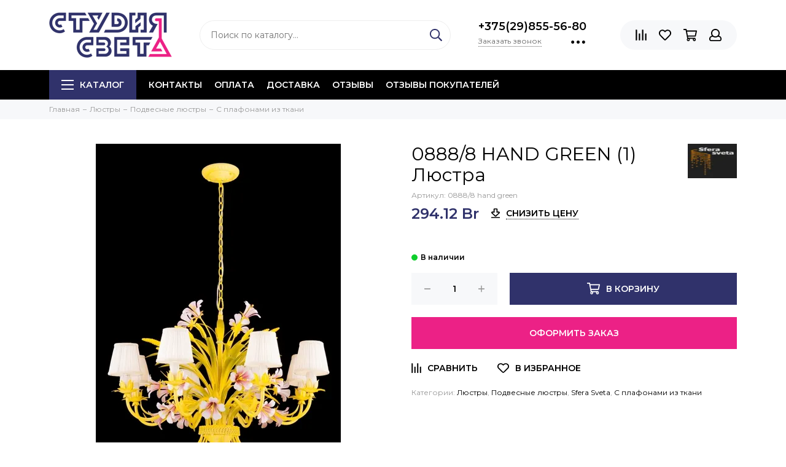

--- FILE ---
content_type: text/html; charset=utf-8
request_url: https://svetilnik.by/product/0888-8-hand-green-0888-8-hand-green-1-lyustra
body_size: 26204
content:
<!doctype html><html lang="ru" xml:lang="ru" xmlns="http://www.w3.org/1999/xhtml"><head><link media='print' onload='this.media="all"' rel='stylesheet' type='text/css' href='/served_assets/public/jquery.modal-0c2631717f4ce8fa97b5d04757d294c2bf695df1d558678306d782f4bf7b4773.css'><meta data-config="{&quot;product_id&quot;:305864552}" name="page-config" content="" /><meta data-config="{&quot;money_with_currency_format&quot;:{&quot;delimiter&quot;:&quot; &quot;,&quot;separator&quot;:&quot;.&quot;,&quot;format&quot;:&quot;%n %u&quot;,&quot;unit&quot;:&quot;Br&quot;,&quot;show_price_without_cents&quot;:0},&quot;currency_code&quot;:&quot;BYN&quot;,&quot;currency_iso_code&quot;:&quot;BYN&quot;,&quot;default_currency&quot;:{&quot;title&quot;:&quot;Белорусский рубль&quot;,&quot;code&quot;:&quot;BYN&quot;,&quot;rate&quot;:&quot;26.6964&quot;,&quot;format_string&quot;:&quot;%n %u&quot;,&quot;unit&quot;:&quot;Br&quot;,&quot;price_separator&quot;:&quot;&quot;,&quot;is_default&quot;:true,&quot;price_delimiter&quot;:&quot;&quot;,&quot;show_price_with_delimiter&quot;:true,&quot;show_price_without_cents&quot;:false},&quot;facebook&quot;:{&quot;pixelActive&quot;:true,&quot;currency_code&quot;:&quot;BYN&quot;,&quot;use_variants&quot;:false},&quot;vk&quot;:{&quot;pixel_active&quot;:null,&quot;price_list_id&quot;:null},&quot;new_ya_metrika&quot;:true,&quot;ecommerce_data_container&quot;:&quot;dataLayer&quot;,&quot;common_js_version&quot;:null,&quot;vue_ui_version&quot;:null,&quot;feedback_captcha_enabled&quot;:&quot;1&quot;,&quot;account_id&quot;:674409,&quot;hide_items_out_of_stock&quot;:false,&quot;forbid_order_over_existing&quot;:false,&quot;minimum_items_price&quot;:null,&quot;enable_comparison&quot;:true,&quot;locale&quot;:&quot;ru&quot;,&quot;client_group&quot;:null,&quot;consent_to_personal_data&quot;:{&quot;active&quot;:false,&quot;obligatory&quot;:true,&quot;description&quot;:&quot;Настоящим подтверждаю, что я ознакомлен и согласен с условиями \u003ca href=&#39;/page/oferta&#39; target=&#39;blank&#39;\u003eоферты и политики конфиденциальности\u003c/a\u003e.&quot;},&quot;recaptcha_key&quot;:&quot;6LfXhUEmAAAAAOGNQm5_a2Ach-HWlFKD3Sq7vfFj&quot;,&quot;recaptcha_key_v3&quot;:&quot;6LcZi0EmAAAAAPNov8uGBKSHCvBArp9oO15qAhXa&quot;,&quot;yandex_captcha_key&quot;:&quot;ysc1_ec1ApqrRlTZTXotpTnO8PmXe2ISPHxsd9MO3y0rye822b9d2&quot;,&quot;checkout_float_order_content_block&quot;:false,&quot;available_products_characteristics_ids&quot;:null,&quot;sber_id_app_id&quot;:&quot;5b5a3c11-72e5-4871-8649-4cdbab3ba9a4&quot;,&quot;theme_generation&quot;:2,&quot;quick_checkout_captcha_enabled&quot;:false,&quot;max_order_lines_count&quot;:500,&quot;sber_bnpl_min_amount&quot;:1000,&quot;sber_bnpl_max_amount&quot;:150000,&quot;counter_settings&quot;:{&quot;data_layer_name&quot;:&quot;dataLayer&quot;,&quot;new_counters_setup&quot;:false,&quot;add_to_cart_event&quot;:true,&quot;remove_from_cart_event&quot;:true,&quot;add_to_wishlist_event&quot;:true},&quot;site_setting&quot;:{&quot;show_cart_button&quot;:true,&quot;show_service_button&quot;:false,&quot;show_marketplace_button&quot;:false,&quot;show_quick_checkout_button&quot;:true},&quot;warehouses&quot;:[],&quot;captcha_type&quot;:&quot;google&quot;,&quot;human_readable_urls&quot;:false}" name="shop-config" content="" /><meta name='js-evnvironment' content='production' /><meta name='default-locale' content='ru' /><meta name='insales-redefined-api-methods' content="[]" /><script type="text/javascript" src="https://static.insales-cdn.com/assets/static-versioned/v3.72/static/libs/lodash/4.17.21/lodash.min.js"></script>
<!--InsalesCounter -->
<script type="text/javascript">
(function() {
  if (typeof window.__insalesCounterId !== 'undefined') {
    return;
  }

  try {
    Object.defineProperty(window, '__insalesCounterId', {
      value: 674409,
      writable: true,
      configurable: true
    });
  } catch (e) {
    console.error('InsalesCounter: Failed to define property, using fallback:', e);
    window.__insalesCounterId = 674409;
  }

  if (typeof window.__insalesCounterId === 'undefined') {
    console.error('InsalesCounter: Failed to set counter ID');
    return;
  }

  let script = document.createElement('script');
  script.async = true;
  script.src = '/javascripts/insales_counter.js?7';
  let firstScript = document.getElementsByTagName('script')[0];
  firstScript.parentNode.insertBefore(script, firstScript);
})();
</script>
<!-- /InsalesCounter -->
      <script>gtmDataLayer = []; gtmDataLayer.push({
      'ecommerce': {
        'detail': {
          'products': [{"id":"305864552","name":"0888/8 HAND GREEN (1) Люстра","category":"Каталог/Люстры/Подвесные люстры/С плафонами из ткани","price":"294.12"}]
         }
       }
    });</script>
      <!-- Google Tag Manager -->
      <script>(function(w,d,s,l,i){w[l]=w[l]||[];w[l].push({'gtm.start':
      new Date().getTime(),event:'gtm.js'});var f=d.getElementsByTagName(s)[0],
      j=d.createElement(s),dl=l!='dataLayer'?'&l='+l:'';j.async=true;j.src=
      'https://www.googletagmanager.com/gtm.js?id='+i+dl;f.parentNode.insertBefore(j,f);
      })(window,document,'script','gtmDataLayer','GTM-N53GHZX');
      </script>
      <!-- End Google Tag Manager -->
<meta charset="utf-8"><meta http-equiv="X-UA-Compatible" content="IE=edge,chrome=1"><meta name="viewport" content="width=device-width, initial-scale=1, maximum-scale=1"><meta name="robots" content="index, follow"><title>0888/8 HAND GREEN (1) Люстра - купить по выгодной цене | Студия света</title><meta name="description" content="Предлагаем купить 0888/8 HAND GREEN (1) Люстра.Цена - 294.12 Br. Быстрая доставка.☎️ +375(29)855-56-80Смотрите все товары в разделе «С плафонами из ткани»"><meta name="keywords" content="0888/8 HAND GREEN (1) Люстра - купить по выгодной цене | Студия света"><meta property="og:type" content="website"><link rel="canonical" href="https://svetilnik.by/product/0888-8-hand-green-0888-8-hand-green-1-lyustra"><meta property="og:url" content="https://svetilnik.by/product/0888-8-hand-green-0888-8-hand-green-1-lyustra"><meta property="og:title" content="0888/8 HAND GREEN (1) Люстра"><meta property="og:description" content=""><meta property="og:image" content="https://static.insales-cdn.com/images/products/1/8178/557137906/305864552_1.jpg"><link href="https://static.insales-cdn.com/assets/1/7083/1850283/1735625755/favicon.png" rel="shortcut icon" type="image/png" sizes="16x16"><link rel="preload" href="https://static.insales-cdn.com/assets/1/7083/1850283/1735625755/theme.css" as="style"><link href="https://static.insales-cdn.com/assets/1/7083/1850283/1735625755/theme.css" rel="stylesheet"><meta name="theme-color" content="#30326b"><meta name="format-detection" content="telephone=no"><meta name="cmsmagazine" content="325a8bc2477444d381d10a2ed1775a4d"><link rel="alternate" type="application/atom+xml" title="Блог — Студия света" href="https://svetilnik.by/blogs/blog.atom"><link rel="alternate" type="application/atom+xml" title="Отзывы покупателей — Студия света" href="https://svetilnik.by/blogs/reviews.atom"><link rel="alternate" type="application/atom+xml" title="Наши магазины — Студия света" href="https://svetilnik.by/blogs/shops.atom"><link rel="alternate" type="application/atom+xml" title="Акции — Студия света" href="https://svetilnik.by/blogs/actions.atom"><link rel="preload" as="script" href="https://static.insales-cdn.com/assets/common-js/common.v2.25.28.js"><link rel="preload" as="script" href="https://static.insales-cdn.com/assets/1/7083/1850283/1735625755/plugins.js"><link rel="preload" as="image" href="https://static.insales-cdn.com/assets/1/7083/1850283/1735625755/logo.png"><meta name='product-id' content='305864552' />
</head><body id="body" class="layout layout--full"><div class="layout-page"><div id="insales-section-header" class="insales-section insales-section-header"><header><!--noindex--><div class="header-scheme-02"><div class="header-main"><div class="container"><div class="row align-items-center"><div class="col-12 col-sm col-md col-lg-auto text-center text-lg-left"><a href="https://svetilnik.by" class="logo"><img src="https://static.insales-cdn.com/assets/1/7083/1850283/1735625755/logo.png" alt="Студия света" class="img-fluid" width="200" height="74"></a></div><div class="col d-none d-lg-block"><div class="search search--header"><form action="/search" method="get" class="search-form"><input type="search" name="q" class="search-input js-search-input" placeholder="Поиск по каталогу&hellip;" autocomplete="off" required><button type="submit" class="search-button"><span class="far fa-search"></span></button><div class="search-results js-search-results"></div></form></div></div><div class="col-12 col-lg-auto d-none d-lg-block"><div class="header-contacts"><div class="header-contacts-phone"><a href="tel:+375(29)855-56-80" class="js-account-phone">+375(29)855-56-80</a></div><div class="row"><div class="col"><span class="js-messages" data-target="callback" data-type="form">Заказать звонок</span></div><div class="col-auto"><div class="user_icons-item js-user_icons-item"><span class="user_icons-icon js-user_icons-icon-contacts"><span class="far fa-ellipsis-h fa-lg"></span></span><div class="user_icons-popup"><div class="popup popup-contacts"><div class="js-popup-contacts"><div class="popup-content-contacts"><div class="row no-gutters popup-content-contacts-item"><div class="col-auto"><span class="far fa-map-marker fa-fw"></span></div><div class="col"><p data-itemscope="" data-itemtype="http://schema.org/PostalAddress" data-itemprop="address">г. Барановичи, ул. Царюка, д. 9</p></div></div><div class="row no-gutters popup-content-contacts-item"><div class="col-auto"><span class="far fa-clock fa-fw"></span></div><div class="col"><p><span>7 дней в неделю с 09.00 до 21.00</span></p></div></div><div class="row no-gutters"><div class="col-12"><div class="social social--header"><ul class="social-items list-unstyled"><li class="social-item social-item--instagram"><a href="https://www.instagram.com/stydi9sveta/" rel="noopener noreferrer nofollow" target="_blank"><span class="fab fa-instagram"></span></a></li><li class="social-item social-item--vk"><a href="https://vk.com/stydi9sveta" rel="noopener noreferrer nofollow" target="_blank"><span class="fab fa-vk"></span></a></li><li class="social-item social-item--odnoklassniki"><a href="https://ok.ru/group/54326850027635" rel="noopener noreferrer nofollow" target="_blank"><span class="fab fa-odnoklassniki"></span></a></li><li class="social-item social-item--twitter"><a href="https://twitter.com/stydi9sveta" rel="noopener noreferrer nofollow" target="_blank"><span class="fab fa-twitter"></span></a></li><li class="social-item social-item--facebook-f"><a href="https://www.facebook.com/stydi9svetaOFFICIAL/" rel="noopener noreferrer nofollow" target="_blank"><span class="fab fa-facebook-f"></span></a></li><li class="social-item social-item--tiktok"><a href="https://www.tiktok.com/@stydi9sveta" rel="noopener noreferrer nofollow" target="_blank"><span class="fab fa-tiktok"></span></a></li><li class="social-item social-item--pinterest"><a href="https://www.pinterest.com/stydi9sveta" rel="noopener noreferrer nofollow" target="_blank"><span class="fab fa-pinterest"></span></a></li><li class="social-item social-item--telegram-plane"><a href="https://t.me/stydi9sveta" rel="noopener noreferrer nofollow" target="_blank"><span class="fab fa-telegram-plane"></span></a></li></ul></div></div></div></div></div></div></div></div></div></div></div></div><div class="col-12 col-lg-auto"><div class="user_icons user_icons-main js-clone is-inside" data-clone-target="js-user_icons-clone"><ul class="user_icons-items list-unstyled d-flex d-lg-block"><li class="user_icons-item user_icons-item-menu d-inline-block d-lg-none js-user_icons-item"><button class="user_icons-icon user_icons-icon-menu js-user_icons-icon-menu"><span class="far fa-bars"></span></button><div class="user_icons-popup"><div class="popup js-popup-menu overflow-hidden"><div class="popup-scroll js-popup-scroll"><div class="popup-title">Меню<button class="button button--empty button--icon popup-close js-popup-close"><span class="far fa-times fa-lg"></span></button></div><div class="popup-content popup-content-menu popup-content-search"><div class="search search--popup"><form action="/search" method="get" class="search-form"><input type="search" name="q" class="search-input" placeholder="Поиск по каталогу&hellip;" autocomplete="off" required><button type="submit" class="search-button"><span class="far fa-search"></span></button></form></div></div><ul class="popup-content popup-content-menu js-popup-content-menu"></ul><ul class="popup-content popup-content-menu popup-content-links list-unstyled"><li class="popup-content-link"><a href="/page/contacts">Контакты</a></li><li class="popup-content-link"><a href="/page/payment">Оплата</a></li><li class="popup-content-link"><a href="/page/delivery">Доставка</a></li><li class="popup-content-link"><a href="/page/reviews">Отзывы</a></li><li class="popup-content-link"><a href="/blogs/reviews">Отзывы покупателей</a></li></ul><div class="popup-content popup-content-contacts"><div class="row no-gutters popup-content-contacts-item"><div class="col-auto"><span class="far fa-phone fa-fw" data-fa-transform="flip-h"></span></div><div class="col"><a href="tel:+375(29)855-56-80" class="js-account-phone">+375(29)855-56-80</a></div></div><div class="row no-gutters popup-content-contacts-item"><div class="col-auto"><span class="far fa-map-marker fa-fw"></span></div><div class="col"><p data-itemscope="" data-itemtype="http://schema.org/PostalAddress" data-itemprop="address">г. Барановичи, ул. Царюка, д. 9</p></div></div><div class="row no-gutters popup-content-contacts-item"><div class="col-auto"><span class="far fa-clock fa-fw"></span></div><div class="col"><p><span>7 дней в неделю с 09.00 до 21.00</span></p></div></div><div class="popup-content-contacts-messengers"><div class="messengers messengers--header"><ul class="messengers-items list-unstyled"><li class="messengers-item messengers-item--viber"><a href="viber://chat?number=375298555680" rel="noopener noreferrer nofollow" target="_blank"><span class="fab fa-viber"></span></a></li><li class="messengers-item messengers-item--whatsapp"><a href="https://api.whatsapp.com/send?phone=375298555680" rel="noopener noreferrer nofollow" target="_blank"><span class="fab fa-whatsapp"></span></a></li><li class="messengers-item messengers-item--telegram-plane"><a href="https://t.me/imSvetilnikby" rel="noopener noreferrer nofollow" target="_blank"><span class="fab fa-telegram-plane"></span></a></li></ul></div></div></div></div></div><div class="popup-shade js-popup-close"></div></div></li><li class="user_icons-item js-user_icons-item"><a href="/compares" class="user_icons-icon js-user_icons-icon-compares"><span class="far fa-align-right" data-fa-transform="rotate-90"></span><span class="bage bage-compares js-bage-compares"></span></a><div class="user_icons-popup"><div class="popup"><div class="popup-title">Сравнение товаров<button class="button button--empty button--icon popup-close js-popup-close"><span class="far fa-times fa-lg"></span></button></div><div class="js-popup-compares"></div></div><div class="popup-shade js-popup-close"></div></div></li><li class="user_icons-item js-user_icons-item"><a href="/page/favorites" class="user_icons-icon js-user_icons-icon-favorites"><span class="far fa-heart"></span><span class="bage bage-favorites js-bage-favorites"></span></a><div class="user_icons-popup"><div class="popup"><div class="popup-title">Избранное<button class="button button--empty button--icon popup-close js-popup-close"><span class="far fa-times fa-lg"></span></button></div><div class="js-popup-favorites"></div></div><div class="popup-shade js-popup-close"></div></div></li><li class="user_icons-item js-user_icons-item"><a href="/cart_items" class="user_icons-icon js-user_icons-icon-cart"><span class="far fa-shopping-cart"></span><span class="bage bage-cart js-bage-cart"></span></a><div class="user_icons-popup"><div class="popup"><div class="popup-title">Корзина<button class="button button--empty button--icon popup-close js-popup-close"><span class="far fa-times fa-lg"></span></button></div><div class="js-popup-cart"></div></div><div class="popup-shade js-popup-close"></div></div></li><li class="user_icons-item js-user_icons-item"><a href="/client_account/login" class="user_icons-icon"><span class="far fa-user"></span></a><div class="user_icons-popup"><div class="popup popup-client_new"><div class="popup-title">Личный кабинет<button class="button button--empty button--icon popup-close js-popup-close"><span class="far fa-times fa-lg"></span></button></div><div class="popup--empty text-center"><span class="far fa-user fa-3x"></span><div class="dropdown_products-action"><div class="row"><div class="col-12 col-lg-6"><a href="/client_account/login" class="button button--primary button--block button--small">Авторизация</a></div><div class="col-12 col-lg-6"><a href="/client_account/contacts/new" class="button button--secondary button--block button--small">Регистрация</a></div></div></div></div></div><div class="popup-shade js-popup-close"></div></div></li></ul></div></div></div></div></div></div><!--/noindex--><div class="header-scheme-03 d-none d-lg-block"><div class="header-menu js-header-menu"><div class="container"><div class="row"><div class="col"><nav class="nav"><ul class="nav-items list-unstyled js-nav-items is-overflow"><li class="nav-item nav-item--collections js-nav-item"><a href="/collection/all" class="hamburger-trigger js-nav-collections-trigger" data-target="hamburger"><span class="hamburger hamburger--arrow-down"><span></span><span></span><span></span></span>Каталог</a></li><li class="nav-item js-nav-item"><a href="/page/contacts">Контакты</a></li><li class="nav-item js-nav-item"><a href="/page/payment">Оплата</a></li><li class="nav-item js-nav-item"><a href="/page/delivery">Доставка</a></li><li class="nav-item js-nav-item"><a href="/page/reviews">Отзывы</a></li><li class="nav-item js-nav-item"><a href="/blogs/reviews">Отзывы покупателей</a></li><li class="nav-item nav-item--dropdown js-nav-item--dropdown d-none"><span class="far fa-ellipsis-h fa-lg"></span><div class="user_icons-popup"><div class="popup"><ul class="list-unstyled js-popup-nav"></ul></div></div></li></ul></nav><nav class="nav-collections js-nav-collections js-nav-collections-trigger js-clone" data-target="dorpdown" data-clone-target="js-nav-sidebar-clone"><ul class="list-unstyled"><li data-collection-id="17605042"><a href="/collection/lyustry" class="nav-collections-toggle js-nav-collections-toggle nav-collections-toggle--next" data-type="next" data-target="17605042">Люстры<span class="nav-arrow-toggle js-nav-arrow-toggle"><span class="far fa-chevron-right"></span></span></a><ul class="list-unstyled"><li class="nav-collections-back d-block d-lg-none"><a href="/collection/lyustry" class="nav-collections-toggle js-nav-collections-toggle nav-collections-toggle--back" data-type="back" data-target="17605042"><span class="nav-arrow-toggle"><span class="far fa-chevron-left"></span></span>Назад</a></li><li class="nav-collections-title d-block d-lg-none"><a href="/collection/lyustry">Люстры</a></li><li data-collection-id="17605050"><a href="/collection/potolochnye" class="nav-collections-toggle js-nav-collections-toggle nav-collections-toggle--next" data-type="next" data-target="17605050">Потолочные люстры<span class="nav-arrow-toggle js-nav-arrow-toggle"><span class="far fa-chevron-right"></span></span></a><ul class="list-unstyled"><li class="nav-collections-back d-block d-lg-none"><a href="/collection/potolochnye" class="nav-collections-toggle js-nav-collections-toggle nav-collections-toggle--back" data-type="back" data-target="17605050"><span class="nav-arrow-toggle"><span class="far fa-chevron-left"></span></span>Назад</a></li><li class="nav-collections-title d-block d-lg-none"><a href="/collection/potolochnye">Потолочные люстры</a></li><li data-collection-id="19978092"><a href="/collection/lyustry-potolochnye-svetodiodnye">Светодиодные</a></li><li data-collection-id="19995800"><a href="/collection/hrustalnye">Хрустальные и декор стекло</a></li><li data-collection-id="20707530"><a href="/collection/lyustry-potolochnye-s-plafonami">С плафонами из ткани</a></li><li data-collection-id="20770358"><a href="/collection/lyustry-potolochnye-s-plafonami-iz-stekla">С плафонами из стекла</a></li><li data-collection-id="22006922"><a href="/collection/lyustry-potolochnye-s-plafonami-iz-metalla">С плафонами из металла</a></li><li data-collection-id="22006937"><a href="/collection/lyustry-potolochnye-s-otkrytym-tsokolem">С открытым цоколем</a></li><li data-collection-id="29080944"><a href="/collection/lyustry-potolochnye-s-plafonami-byudzhetnye">Эконом</a></li></ul></li><li data-collection-id="17648745"><a href="/collection/podvesnye-lyustry" class="nav-collections-toggle js-nav-collections-toggle nav-collections-toggle--next" data-type="next" data-target="17648745">Подвесные люстры<span class="nav-arrow-toggle js-nav-arrow-toggle"><span class="far fa-chevron-right"></span></span></a><ul class="list-unstyled"><li class="nav-collections-back d-block d-lg-none"><a href="/collection/podvesnye-lyustry" class="nav-collections-toggle js-nav-collections-toggle nav-collections-toggle--back" data-type="back" data-target="17648745"><span class="nav-arrow-toggle"><span class="far fa-chevron-left"></span></span>Назад</a></li><li class="nav-collections-title d-block d-lg-none"><a href="/collection/podvesnye-lyustry">Подвесные люстры</a></li><li data-collection-id="19984071"><a href="/collection/svetodiodnye-podvesnye-svetilniki">Светодиодные</a></li><li data-collection-id="19992764"><a href="/collection/hrustalnye-podvesnye-lyustry">Хрустальные и декор стекло</a></li><li data-collection-id="20770269"><a href="/collection/podvesnye-lyustry-c-plafonami-iz-stekla">С плафонами из стекла</a></li><li data-collection-id="19993278"><a href="/collection/podvesnye-lyustry-s-plafonami-iz-tkani">С плафонами из ткани</a></li><li data-collection-id="19993774"><a href="/collection/podvesnye-lyustry-loft">С плафонами из металла</a></li><li data-collection-id="19993289"><a href="/collection/podvesnye-lyustry-s-abazhurom">С абажуром</a></li><li data-collection-id="20770279"><a href="/collection/podvesnye-lyustry-svechi">Свечи</a></li><li data-collection-id="49444577"><a href="/collection/ekonom">Эконом</a></li></ul></li><li data-collection-id="20803549"><a href="/collection/vytyanutye-svetilniki">Вытянутые светильники и люстры</a></li><li data-collection-id="20602733"><a href="/collection/vodopady-dlya-lestnichnogo-marsha">Водопады (для лестничного марша)</a></li><li data-collection-id="49102401"><a href="/collection/na-shtange">На штанге</a></li><li data-collection-id="49149585"><a href="/collection/bolshie">Большие</a></li></ul></li><li data-collection-id="17605056"><a href="/collection/svetodiodnye-svetilniki" class="nav-collections-toggle js-nav-collections-toggle nav-collections-toggle--next" data-type="next" data-target="17605056">Потолочные светильники (тарелки)<span class="nav-arrow-toggle js-nav-arrow-toggle"><span class="far fa-chevron-right"></span></span></a><ul class="list-unstyled"><li class="nav-collections-back d-block d-lg-none"><a href="/collection/svetodiodnye-svetilniki" class="nav-collections-toggle js-nav-collections-toggle nav-collections-toggle--back" data-type="back" data-target="17605056"><span class="nav-arrow-toggle"><span class="far fa-chevron-left"></span></span>Назад</a></li><li class="nav-collections-title d-block d-lg-none"><a href="/collection/svetodiodnye-svetilniki">Потолочные светильники (тарелки)</a></li><li data-collection-id="49031241"><a href="/collection/svetodiodnye-led">Светодиодные LED</a></li><li data-collection-id="19725233"><a href="/collection/potolochnye-svetilniki">под лампочку</a></li><li data-collection-id="26897607"><a href="/collection/potolochnye-svetilniki-vlagozaschischennye">Влагозащищенные</a></li></ul></li><li data-collection-id="17605043"><a href="/collection/podvesnye" class="nav-collections-toggle js-nav-collections-toggle nav-collections-toggle--next" data-type="next" data-target="17605043">Подвесные светильники<span class="nav-arrow-toggle js-nav-arrow-toggle"><span class="far fa-chevron-right"></span></span></a><ul class="list-unstyled"><li class="nav-collections-back d-block d-lg-none"><a href="/collection/podvesnye" class="nav-collections-toggle js-nav-collections-toggle nav-collections-toggle--back" data-type="back" data-target="17605043"><span class="nav-arrow-toggle"><span class="far fa-chevron-left"></span></span>Назад</a></li><li class="nav-collections-title d-block d-lg-none"><a href="/collection/podvesnye">Подвесные светильники</a></li><li data-collection-id="20212860"><a href="/collection/odinochki" class="nav-collections-toggle js-nav-collections-toggle nav-collections-toggle--next" data-type="next" data-target="20212860">Одиночки<span class="nav-arrow-toggle js-nav-arrow-toggle"><span class="far fa-chevron-right"></span></span></a><ul class="list-unstyled"><li class="nav-collections-back d-block d-lg-none"><a href="/collection/odinochki" class="nav-collections-toggle js-nav-collections-toggle nav-collections-toggle--back" data-type="back" data-target="20212860"><span class="nav-arrow-toggle"><span class="far fa-chevron-left"></span></span>Назад</a></li><li class="nav-collections-title d-block d-lg-none"><a href="/collection/odinochki">Одиночки</a></li><li data-collection-id="22254292"><a href="/collection/steklo">СТЕКЛО и хрусталь</a></li><li data-collection-id="22254296"><a href="/collection/tkan">ТКАНЬ</a></li><li data-collection-id="49788625"><a href="/collection/derevo">ДЕРЕВО</a></li><li data-collection-id="21280757"><a href="/collection/odinochki-loft">МЕТАЛЛ</a></li><li data-collection-id="21280740"><a href="/collection/odinochki-hay-tek">Трубочки high-tech</a></li></ul></li><li data-collection-id="20212861"><a href="/collection/dvoyki">Двойки</a></li><li data-collection-id="20212866"><a href="/collection/troyki">Три и более ламп</a></li><li data-collection-id="20374521"><a href="/collection/loft-2">Лофт</a></li><li data-collection-id="20374535"><a href="/collection/shary">Шары</a></li><li data-collection-id="20770354"><a href="/collection/s-bolshim-abazhurom">С большим абажуром</a></li><li data-collection-id="20229596"><a href="/collection/osnovaniya-dlya-podvesov">Основания для подвесов</a></li></ul></li><li data-collection-id="13709023"><a href="/collection/vstraivaemye" class="nav-collections-toggle js-nav-collections-toggle nav-collections-toggle--next" data-type="next" data-target="13709023">Встраиваемые светильники<span class="nav-arrow-toggle js-nav-arrow-toggle"><span class="far fa-chevron-right"></span></span></a><ul class="list-unstyled"><li class="nav-collections-back d-block d-lg-none"><a href="/collection/vstraivaemye" class="nav-collections-toggle js-nav-collections-toggle nav-collections-toggle--back" data-type="back" data-target="13709023"><span class="nav-arrow-toggle"><span class="far fa-chevron-left"></span></span>Назад</a></li><li class="nav-collections-title d-block d-lg-none"><a href="/collection/vstraivaemye">Встраиваемые светильники</a></li><li data-collection-id="20060085"><a href="/collection/svetodiodnye">Встриваемые Светодиодные</a></li><li data-collection-id="20060374"><a href="/collection/tipa-spotov">Встраиваемые Споты</a></li><li data-collection-id="20086349"><a href="/collection/vstraivaemye-gx53">Встраиваемые GX53</a></li><li data-collection-id="20164824"><a href="/collection/vstraivaemye-mr16">Встраиваемые MR16/GU10</a></li><li data-collection-id="20164825"><a href="/collection/vstraivaemye-g9">Встраиваемые G9</a></li><li data-collection-id="26866246"><a href="/collection/vstraivaemye-vlagozaschischennyy">Встраиваемые влагозащищенный</a></li><li data-collection-id="26901824"><a href="/collection/vstraivaemye-dvoynye">Встраиваемые двойные</a></li></ul></li><li data-collection-id="13709039"><a href="/collection/naklakdnye" class="nav-collections-toggle js-nav-collections-toggle nav-collections-toggle--next" data-type="next" data-target="13709039">Накладные светильники<span class="nav-arrow-toggle js-nav-arrow-toggle"><span class="far fa-chevron-right"></span></span></a><ul class="list-unstyled"><li class="nav-collections-back d-block d-lg-none"><a href="/collection/naklakdnye" class="nav-collections-toggle js-nav-collections-toggle nav-collections-toggle--back" data-type="back" data-target="13709039"><span class="nav-arrow-toggle"><span class="far fa-chevron-left"></span></span>Назад</a></li><li class="nav-collections-title d-block d-lg-none"><a href="/collection/naklakdnye">Накладные светильники</a></li><li data-collection-id="20267013"><a href="/collection/nakladnye-povorotnye-spoty" class="nav-collections-toggle js-nav-collections-toggle nav-collections-toggle--next" data-type="next" data-target="20267013">Накладные Поворотные (Споты)<span class="nav-arrow-toggle js-nav-arrow-toggle"><span class="far fa-chevron-right"></span></span></a><ul class="list-unstyled"><li class="nav-collections-back d-block d-lg-none"><a href="/collection/nakladnye-povorotnye-spoty" class="nav-collections-toggle js-nav-collections-toggle nav-collections-toggle--back" data-type="back" data-target="20267013"><span class="nav-arrow-toggle"><span class="far fa-chevron-left"></span></span>Назад</a></li><li class="nav-collections-title d-block d-lg-none"><a href="/collection/nakladnye-povorotnye-spoty">Накладные Поворотные (Споты)</a></li><li data-collection-id="20188721"><a href="/collection/spoty-na-1-lampu">Споты на 1 лампу</a></li><li data-collection-id="20188737"><a href="/collection/spoty-na-2-lampy">Споты на 2 лампы</a></li><li data-collection-id="20188739"><a href="/collection/spoty-na-3-lampy">Споты на 3 лампы</a></li><li data-collection-id="20188741"><a href="/collection/spoty-na-4-lampy">Споты на 4 лампы и более</a></li></ul></li><li data-collection-id="26900437"><a href="/collection/gx53-2">GX53</a></li><li data-collection-id="26901013"><a href="/collection/led">LED</a></li><li data-collection-id="26901508"><a href="/collection/mr16">mr16</a></li><li data-collection-id="26916673"><a href="/collection/vlagozaschischennye">Влагозащищенные</a></li></ul></li><li data-collection-id="48850041"><a href="/collection/bra-i-podsvetki" class="nav-collections-toggle js-nav-collections-toggle nav-collections-toggle--next" data-type="next" data-target="48850041">Бра и подсветки<span class="nav-arrow-toggle js-nav-arrow-toggle"><span class="far fa-chevron-right"></span></span></a><ul class="list-unstyled"><li class="nav-collections-back d-block d-lg-none"><a href="/collection/bra-i-podsvetki" class="nav-collections-toggle js-nav-collections-toggle nav-collections-toggle--back" data-type="back" data-target="48850041"><span class="nav-arrow-toggle"><span class="far fa-chevron-left"></span></span>Назад</a></li><li class="nav-collections-title d-block d-lg-none"><a href="/collection/bra-i-podsvetki">Бра и подсветки</a></li><li data-collection-id="17649441"><a href="/collection/bra" class="nav-collections-toggle js-nav-collections-toggle nav-collections-toggle--next" data-type="next" data-target="17649441">Бра<span class="nav-arrow-toggle js-nav-arrow-toggle"><span class="far fa-chevron-right"></span></span></a><ul class="list-unstyled"><li class="nav-collections-back d-block d-lg-none"><a href="/collection/bra" class="nav-collections-toggle js-nav-collections-toggle nav-collections-toggle--back" data-type="back" data-target="17649441"><span class="nav-arrow-toggle"><span class="far fa-chevron-left"></span></span>Назад</a></li><li class="nav-collections-title d-block d-lg-none"><a href="/collection/bra">Бра</a></li><li data-collection-id="20050619"><a href="/collection/bra-svetodiodnye">Светодиодные</a></li><li data-collection-id="20050678"><a href="/collection/bra-hrustal">Хрустальные и декор.стекло</a></li><li data-collection-id="20050666"><a href="/collection/bra-s-abazhurom">Плафон из ткани</a></li><li data-collection-id="20770395"><a href="/collection/bra-s-plafonom-iz-stekla">Плафон из стекла</a></li><li data-collection-id="22042455"><a href="/collection/bra-iz-metalla">Плафон из металла</a></li><li data-collection-id="20710063"><a href="/collection/gibkie-bra">Гибкие и поворотные</a></li><li data-collection-id="20696483"><a href="/collection/bra-svechi">Свечи</a></li><li data-collection-id="27016435"><a href="/collection/bra-shary">Шары</a></li><li data-collection-id="49479833"><a href="/collection/dizaynerskie-2">Дизайнерские</a></li></ul></li><li data-collection-id="20846347"><a href="/collection/nastennaya-podsvetka">Настенная подсветка</a></li><li data-collection-id="17649444"><a href="/collection/podsvetki-zerkal-i-kartin">Подсветки зеркал и картин</a></li><li data-collection-id="22410373"><a href="/collection/podsvetka-dlya-lestnits-i-stupeney">Подсветка для лестниц и ступеней</a></li></ul></li><li data-collection-id="17605058"><a href="/collection/torshery-nastolnye-lampy" class="nav-collections-toggle js-nav-collections-toggle nav-collections-toggle--next" data-type="next" data-target="17605058">Настольные лампы<span class="nav-arrow-toggle js-nav-arrow-toggle"><span class="far fa-chevron-right"></span></span></a><ul class="list-unstyled"><li class="nav-collections-back d-block d-lg-none"><a href="/collection/torshery-nastolnye-lampy" class="nav-collections-toggle js-nav-collections-toggle nav-collections-toggle--back" data-type="back" data-target="17605058"><span class="nav-arrow-toggle"><span class="far fa-chevron-left"></span></span>Назад</a></li><li class="nav-collections-title d-block d-lg-none"><a href="/collection/torshery-nastolnye-lampy">Настольные лампы</a></li><li data-collection-id="17649561"><a href="/collection/uchenicheskie-nastolnye-lampy">Ученические настольные лампы</a></li><li data-collection-id="17649562"><a href="/collection/dekorativnye-nastolnye-lampy">Декоративные настольные лампы</a></li></ul></li><li data-collection-id="17649560"><a href="/collection/torshery">Торшеры</a></li><li data-collection-id="17649443"><a href="/collection/treki" class="nav-collections-toggle js-nav-collections-toggle nav-collections-toggle--next" data-type="next" data-target="17649443">Трековые системы освещения<span class="nav-arrow-toggle js-nav-arrow-toggle"><span class="far fa-chevron-right"></span></span></a><ul class="list-unstyled"><li class="nav-collections-back d-block d-lg-none"><a href="/collection/treki" class="nav-collections-toggle js-nav-collections-toggle nav-collections-toggle--back" data-type="back" data-target="17649443"><span class="nav-arrow-toggle"><span class="far fa-chevron-left"></span></span>Назад</a></li><li class="nav-collections-title d-block d-lg-none"><a href="/collection/treki">Трековые системы освещения</a></li><li data-collection-id="49384617"><a href="/collection/gibkaya-maytony-elasity" class="nav-collections-toggle js-nav-collections-toggle nav-collections-toggle--next" data-type="next" data-target="49384617">Maytoni гибкая ELASITY<span class="nav-arrow-toggle js-nav-arrow-toggle"><span class="far fa-chevron-right"></span></span></a><ul class="list-unstyled"><li class="nav-collections-back d-block d-lg-none"><a href="/collection/gibkaya-maytony-elasity" class="nav-collections-toggle js-nav-collections-toggle nav-collections-toggle--back" data-type="back" data-target="49384617"><span class="nav-arrow-toggle"><span class="far fa-chevron-left"></span></span>Назад</a></li><li class="nav-collections-title d-block d-lg-none"><a href="/collection/gibkaya-maytony-elasity">Maytoni гибкая ELASITY</a></li><li data-collection-id="49384625"><a href="/collection/svetilniki-d65031">Светильники</a></li><li data-collection-id="49384633"><a href="/collection/shinoprovod-6ca856">Шинопровод</a></li><li data-collection-id="49384641"><a href="/collection/aksessuary-i-komplektuyuschie-2ab573">Аксессуары и комплектующие</a></li></ul></li><li data-collection-id="49319233"><a href="/collection/odnofaznaya-maytoni-unity" class="nav-collections-toggle js-nav-collections-toggle nav-collections-toggle--next" data-type="next" data-target="49319233">Maytoni однофазная UNITY<span class="nav-arrow-toggle js-nav-arrow-toggle"><span class="far fa-chevron-right"></span></span></a><ul class="list-unstyled"><li class="nav-collections-back d-block d-lg-none"><a href="/collection/odnofaznaya-maytoni-unity" class="nav-collections-toggle js-nav-collections-toggle nav-collections-toggle--back" data-type="back" data-target="49319233"><span class="nav-arrow-toggle"><span class="far fa-chevron-left"></span></span>Назад</a></li><li class="nav-collections-title d-block d-lg-none"><a href="/collection/odnofaznaya-maytoni-unity">Maytoni однофазная UNITY</a></li><li data-collection-id="49320993"><a href="/collection/svetilniki-2">Светильники</a></li><li data-collection-id="49321089"><a href="/collection/shinoprovod">Шинопровод</a></li><li data-collection-id="49321065"><a href="/collection/aksessuary-i-komplektuyuschie-2">Аксессуары и комплектующие</a></li></ul></li><li data-collection-id="49369857"><a href="/collection/magnitnaya-maytoni-levity-5mm" class="nav-collections-toggle js-nav-collections-toggle nav-collections-toggle--next" data-type="next" data-target="49369857">Maytoni магнитная LEVITY 5мм<span class="nav-arrow-toggle js-nav-arrow-toggle"><span class="far fa-chevron-right"></span></span></a><ul class="list-unstyled"><li class="nav-collections-back d-block d-lg-none"><a href="/collection/magnitnaya-maytoni-levity-5mm" class="nav-collections-toggle js-nav-collections-toggle nav-collections-toggle--back" data-type="back" data-target="49369857"><span class="nav-arrow-toggle"><span class="far fa-chevron-left"></span></span>Назад</a></li><li class="nav-collections-title d-block d-lg-none"><a href="/collection/magnitnaya-maytoni-levity-5mm">Maytoni магнитная LEVITY 5мм</a></li><li data-collection-id="49369985"><a href="/collection/shinoprovod-bd97e8">Шинопровод</a></li><li data-collection-id="49370009"><a href="/collection/svetilniki-f6e093">Светильники</a></li><li data-collection-id="49370033"><a href="/collection/aksessuary-i-komplektuyuschie-1d93c1">Аксессуары и комплектующие</a></li></ul></li><li data-collection-id="49337273"><a href="/collection/magnitnaya-maytony-23mm-exility" class="nav-collections-toggle js-nav-collections-toggle nav-collections-toggle--next" data-type="next" data-target="49337273">Maytoni магнитная EXILITY 23мм<span class="nav-arrow-toggle js-nav-arrow-toggle"><span class="far fa-chevron-right"></span></span></a><ul class="list-unstyled"><li class="nav-collections-back d-block d-lg-none"><a href="/collection/magnitnaya-maytony-23mm-exility" class="nav-collections-toggle js-nav-collections-toggle nav-collections-toggle--back" data-type="back" data-target="49337273"><span class="nav-arrow-toggle"><span class="far fa-chevron-left"></span></span>Назад</a></li><li class="nav-collections-title d-block d-lg-none"><a href="/collection/magnitnaya-maytony-23mm-exility">Maytoni магнитная EXILITY 23мм</a></li><li data-collection-id="49337553"><a href="/collection/svetilniki-06c288">Светильники</a></li><li data-collection-id="49337537"><a href="/collection/shinoprovod-1f9ead">Шинопровод</a></li><li data-collection-id="49337585"><a href="/collection/aksessuary-i-komplektuyuschie-5bfb5e">Аксессуары и комплектующие</a></li></ul></li><li data-collection-id="49336561"><a href="/collection/magnitnaya-maytoni-25-mm-radity" class="nav-collections-toggle js-nav-collections-toggle nav-collections-toggle--next" data-type="next" data-target="49336561">Maytoni магнитная RADITY 25 мм<span class="nav-arrow-toggle js-nav-arrow-toggle"><span class="far fa-chevron-right"></span></span></a><ul class="list-unstyled"><li class="nav-collections-back d-block d-lg-none"><a href="/collection/magnitnaya-maytoni-25-mm-radity" class="nav-collections-toggle js-nav-collections-toggle nav-collections-toggle--back" data-type="back" data-target="49336561"><span class="nav-arrow-toggle"><span class="far fa-chevron-left"></span></span>Назад</a></li><li class="nav-collections-title d-block d-lg-none"><a href="/collection/magnitnaya-maytoni-25-mm-radity">Maytoni магнитная RADITY 25 мм</a></li><li data-collection-id="49336713"><a href="/collection/svetilniki-7c5af7">Светильники</a></li><li data-collection-id="49336697"><a href="/collection/shinoprovod-17b7b0">Шинопровод</a></li><li data-collection-id="49336801"><a href="/collection/aksessuary-i-komplektuyuschie-90b614">Аксессуары и комплектующие</a></li></ul></li><li data-collection-id="49333545"><a href="/collection/magnitnaya-maytoni-35mm-gravity" class="nav-collections-toggle js-nav-collections-toggle nav-collections-toggle--next" data-type="next" data-target="49333545">Maytoni магнитная GRAVITY 35мм<span class="nav-arrow-toggle js-nav-arrow-toggle"><span class="far fa-chevron-right"></span></span></a><ul class="list-unstyled"><li class="nav-collections-back d-block d-lg-none"><a href="/collection/magnitnaya-maytoni-35mm-gravity" class="nav-collections-toggle js-nav-collections-toggle nav-collections-toggle--back" data-type="back" data-target="49333545"><span class="nav-arrow-toggle"><span class="far fa-chevron-left"></span></span>Назад</a></li><li class="nav-collections-title d-block d-lg-none"><a href="/collection/magnitnaya-maytoni-35mm-gravity">Maytoni магнитная GRAVITY 35мм</a></li><li data-collection-id="49334433"><a href="/collection/svetilniki-8c35af">Светильники</a></li><li data-collection-id="49334465"><a href="/collection/shinoprovod-be1a6a">Шинопровод</a></li><li data-collection-id="49334537"><a href="/collection/aksessuary-i-komplektuyuschie-0602f6">Аксессуары и комплектующие</a></li></ul></li><li data-collection-id="49328801"><a href="/collection/magnitnaya-maytoni-s35" class="nav-collections-toggle js-nav-collections-toggle nav-collections-toggle--next" data-type="next" data-target="49328801">Maytoni магнитная S35<span class="nav-arrow-toggle js-nav-arrow-toggle"><span class="far fa-chevron-right"></span></span></a><ul class="list-unstyled"><li class="nav-collections-back d-block d-lg-none"><a href="/collection/magnitnaya-maytoni-s35" class="nav-collections-toggle js-nav-collections-toggle nav-collections-toggle--back" data-type="back" data-target="49328801"><span class="nav-arrow-toggle"><span class="far fa-chevron-left"></span></span>Назад</a></li><li class="nav-collections-title d-block d-lg-none"><a href="/collection/magnitnaya-maytoni-s35">Maytoni магнитная S35</a></li><li data-collection-id="49329601"><a href="/collection/svetilniki-c85876">Светильники</a></li><li data-collection-id="49329497"><a href="/collection/shinoprovod-3">Шинопровод</a></li><li data-collection-id="49329921"><a href="/collection/aksessuary-i-komplektuyuschie-f2dd75">Аксессуары и комплектующие</a></li></ul></li><li data-collection-id="49377041"><a href="/collection/magnitnaya-modulnaya-maytoni-flarity" class="nav-collections-toggle js-nav-collections-toggle nav-collections-toggle--next" data-type="next" data-target="49377041">Maytoni магнитная модульная FLARITY<span class="nav-arrow-toggle js-nav-arrow-toggle"><span class="far fa-chevron-right"></span></span></a><ul class="list-unstyled"><li class="nav-collections-back d-block d-lg-none"><a href="/collection/magnitnaya-modulnaya-maytoni-flarity" class="nav-collections-toggle js-nav-collections-toggle nav-collections-toggle--back" data-type="back" data-target="49377041"><span class="nav-arrow-toggle"><span class="far fa-chevron-left"></span></span>Назад</a></li><li class="nav-collections-title d-block d-lg-none"><a href="/collection/magnitnaya-modulnaya-maytoni-flarity">Maytoni магнитная модульная FLARITY</a></li><li data-collection-id="49378881"><a href="/collection/svetilniki-acb3b0">Светильники</a></li><li data-collection-id="49379073"><a href="/collection/shinoprovod-8d6c1b">Шинопровод</a></li><li data-collection-id="49379777"><a href="/collection/aksessuary-i-komplektuyuschie-37f0af">Аксессуары и комплектующие</a></li><li data-collection-id="49379089"><a href="/collection/gotovye-resheniya">Готовые решения</a></li></ul></li><li data-collection-id="49375561"><a href="/collection/nastenno-potolochnaya-sistema-osvescheniya-axity" class="nav-collections-toggle js-nav-collections-toggle nav-collections-toggle--next" data-type="next" data-target="49375561">Maytoni настенно-потолочная система освещения AXITY<span class="nav-arrow-toggle js-nav-arrow-toggle"><span class="far fa-chevron-right"></span></span></a><ul class="list-unstyled"><li class="nav-collections-back d-block d-lg-none"><a href="/collection/nastenno-potolochnaya-sistema-osvescheniya-axity" class="nav-collections-toggle js-nav-collections-toggle nav-collections-toggle--back" data-type="back" data-target="49375561"><span class="nav-arrow-toggle"><span class="far fa-chevron-left"></span></span>Назад</a></li><li class="nav-collections-title d-block d-lg-none"><a href="/collection/nastenno-potolochnaya-sistema-osvescheniya-axity">Maytoni настенно-потолочная система освещения AXITY</a></li><li data-collection-id="49376273"><a href="/collection/svetilniki-0e13ef">Светильники</a></li><li data-collection-id="49376353"><a href="/collection/aksessuary-i-komplektuyuschie-e62a27">Аксессуары и комплектующие</a></li></ul></li><li data-collection-id="49363977"><a href="/collection/nizkovoltnaya-maytoni-basity-15-mm" class="nav-collections-toggle js-nav-collections-toggle nav-collections-toggle--next" data-type="next" data-target="49363977">Maytoni низковольтная BASITY 15 мм<span class="nav-arrow-toggle js-nav-arrow-toggle"><span class="far fa-chevron-right"></span></span></a><ul class="list-unstyled"><li class="nav-collections-back d-block d-lg-none"><a href="/collection/nizkovoltnaya-maytoni-basity-15-mm" class="nav-collections-toggle js-nav-collections-toggle nav-collections-toggle--back" data-type="back" data-target="49363977"><span class="nav-arrow-toggle"><span class="far fa-chevron-left"></span></span>Назад</a></li><li class="nav-collections-title d-block d-lg-none"><a href="/collection/nizkovoltnaya-maytoni-basity-15-mm">Maytoni низковольтная BASITY 15 мм</a></li><li data-collection-id="49368353"><a href="/collection/svetilniki-09b8e5">Светильники</a></li><li data-collection-id="49368361"><a href="/collection/shinoprovod-b43d41">Шинопровод</a></li><li data-collection-id="49368369"><a href="/collection/aksessuary-i-komplektuyuschie-2861ee">Аксессуары и комплектующие</a></li></ul></li><li data-collection-id="49371833"><a href="/collection/tekstilnaya-podvesnaya-maytoni-parity" class="nav-collections-toggle js-nav-collections-toggle nav-collections-toggle--next" data-type="next" data-target="49371833">Maytoni текстильная подвесная PARITY<span class="nav-arrow-toggle js-nav-arrow-toggle"><span class="far fa-chevron-right"></span></span></a><ul class="list-unstyled"><li class="nav-collections-back d-block d-lg-none"><a href="/collection/tekstilnaya-podvesnaya-maytoni-parity" class="nav-collections-toggle js-nav-collections-toggle nav-collections-toggle--back" data-type="back" data-target="49371833"><span class="nav-arrow-toggle"><span class="far fa-chevron-left"></span></span>Назад</a></li><li class="nav-collections-title d-block d-lg-none"><a href="/collection/tekstilnaya-podvesnaya-maytoni-parity">Maytoni текстильная подвесная PARITY</a></li><li data-collection-id="49371865"><a href="/collection/svetilniki-a988ee">Светильники</a></li><li data-collection-id="49371961"><a href="/collection/tekstilnaya-tokoprovodyaschaya-lenta">Текстильная токопроводящая лента</a></li><li data-collection-id="49372001"><a href="/collection/aksessuary-i-komplektuyuschie-c53c5c">Блоки питания</a></li></ul></li><li data-collection-id="49323633"><a href="/collection/trehfaznaya-maytoni-trinity" class="nav-collections-toggle js-nav-collections-toggle nav-collections-toggle--next" data-type="next" data-target="49323633">Maytoni трехфазная TRINITY<span class="nav-arrow-toggle js-nav-arrow-toggle"><span class="far fa-chevron-right"></span></span></a><ul class="list-unstyled"><li class="nav-collections-back d-block d-lg-none"><a href="/collection/trehfaznaya-maytoni-trinity" class="nav-collections-toggle js-nav-collections-toggle nav-collections-toggle--back" data-type="back" data-target="49323633"><span class="nav-arrow-toggle"><span class="far fa-chevron-left"></span></span>Назад</a></li><li class="nav-collections-title d-block d-lg-none"><a href="/collection/trehfaznaya-maytoni-trinity">Maytoni трехфазная TRINITY</a></li><li data-collection-id="49324361"><a href="/collection/svetilniki-3">Светильники</a></li><li data-collection-id="49324457"><a href="/collection/shinoprovod-2">Шинопровод</a></li><li data-collection-id="49324561"><a href="/collection/aksessuary-i-komplektuyuschie-3">Аксессуары и комплектующие</a></li></ul></li><li data-collection-id="49384537"><a href="/collection/magnitnaya-sfs" class="nav-collections-toggle js-nav-collections-toggle nav-collections-toggle--next" data-type="next" data-target="49384537">Магнитная SFs<span class="nav-arrow-toggle js-nav-arrow-toggle"><span class="far fa-chevron-right"></span></span></a><ul class="list-unstyled"><li class="nav-collections-back d-block d-lg-none"><a href="/collection/magnitnaya-sfs" class="nav-collections-toggle js-nav-collections-toggle nav-collections-toggle--back" data-type="back" data-target="49384537"><span class="nav-arrow-toggle"><span class="far fa-chevron-left"></span></span>Назад</a></li><li class="nav-collections-title d-block d-lg-none"><a href="/collection/magnitnaya-sfs">Магнитная SFs</a></li><li data-collection-id="49384545"><a href="/collection/svetilniki-b490c0">Светильники</a></li><li data-collection-id="49384553"><a href="/collection/shinoprovod-09f8f7">Шинопровод</a></li><li data-collection-id="49384561"><a href="/collection/aksessuary-i-komplektuyuschie-405288">Аксессуары и комплектующие</a></li></ul></li><li data-collection-id="49166921"><a href="/collection/magnitnaya-st-luce-super5" class="nav-collections-toggle js-nav-collections-toggle nav-collections-toggle--next" data-type="next" data-target="49166921">ST LUCE магнитная SUPER5<span class="nav-arrow-toggle js-nav-arrow-toggle"><span class="far fa-chevron-right"></span></span></a><ul class="list-unstyled"><li class="nav-collections-back d-block d-lg-none"><a href="/collection/magnitnaya-st-luce-super5" class="nav-collections-toggle js-nav-collections-toggle nav-collections-toggle--back" data-type="back" data-target="49166921"><span class="nav-arrow-toggle"><span class="far fa-chevron-left"></span></span>Назад</a></li><li class="nav-collections-title d-block d-lg-none"><a href="/collection/magnitnaya-st-luce-super5">ST LUCE магнитная SUPER5</a></li><li data-collection-id="49167241"><a href="/collection/svetilniki">Светильники</a></li><li data-collection-id="49475945"><a href="/collection/shinoprovod-3d14bf">Шинопровод</a></li><li data-collection-id="49167433"><a href="/collection/aksessuary-i-komplektuyuschie">Аксессуары и комплектующие</a></li></ul></li><li data-collection-id="49474961"><a href="/collection/st-luce-magnitnaya-skyline-48-2" class="nav-collections-toggle js-nav-collections-toggle nav-collections-toggle--next" data-type="next" data-target="49474961">ST LUCE  магнитная SKYLINE 48<span class="nav-arrow-toggle js-nav-arrow-toggle"><span class="far fa-chevron-right"></span></span></a><ul class="list-unstyled"><li class="nav-collections-back d-block d-lg-none"><a href="/collection/st-luce-magnitnaya-skyline-48-2" class="nav-collections-toggle js-nav-collections-toggle nav-collections-toggle--back" data-type="back" data-target="49474961"><span class="nav-arrow-toggle"><span class="far fa-chevron-left"></span></span>Назад</a></li><li class="nav-collections-title d-block d-lg-none"><a href="/collection/st-luce-magnitnaya-skyline-48-2">ST LUCE  магнитная SKYLINE 48</a></li><li data-collection-id="49474977"><a href="/collection/svetilniki-7fd2fe">Светильники</a></li><li data-collection-id="49474985"><a href="/collection/shinoprovod-268604">Шинопровод</a></li><li data-collection-id="49475049"><a href="/collection/aksessuary-i-komplektuyuschie-77ddba">Аксессуары и комплектующие</a></li><li data-collection-id="49475225"><a href="/collection/bloki-pitaniya-2">Блоки питания</a></li></ul></li><li data-collection-id="49475009"><a href="/collection/st-luce-magnitnaya-skyline-48">ST LUCE магнитная SKYLINE 48+</a></li><li data-collection-id="49475857"><a href="/collection/st-luce-skyline-220" class="nav-collections-toggle js-nav-collections-toggle nav-collections-toggle--next" data-type="next" data-target="49475857">ST LUCE SKYLINE 220<span class="nav-arrow-toggle js-nav-arrow-toggle"><span class="far fa-chevron-right"></span></span></a><ul class="list-unstyled"><li class="nav-collections-back d-block d-lg-none"><a href="/collection/st-luce-skyline-220" class="nav-collections-toggle js-nav-collections-toggle nav-collections-toggle--back" data-type="back" data-target="49475857"><span class="nav-arrow-toggle"><span class="far fa-chevron-left"></span></span>Назад</a></li><li class="nav-collections-title d-block d-lg-none"><a href="/collection/st-luce-skyline-220">ST LUCE SKYLINE 220</a></li><li data-collection-id="49475865"><a href="/collection/svetilniki-efda5f">Светильники</a></li><li data-collection-id="49475025"><a href="/collection/shinoprovod-4137aa">Шинопровод</a></li><li data-collection-id="49475041"><a href="/collection/aksessuary-i-komplektuyuschie-d582dc">Аксессуары и комплектующие</a></li></ul></li><li data-collection-id="49475985"><a href="/collection/st-luce-interiernaya-sistema-band">ST LUCE интерьерная система BAND</a></li><li data-collection-id="49482737"><a href="/collection/st-luce-odnofaznaya-base" class="nav-collections-toggle js-nav-collections-toggle nav-collections-toggle--next" data-type="next" data-target="49482737">ST LUCE однофазная Base<span class="nav-arrow-toggle js-nav-arrow-toggle"><span class="far fa-chevron-right"></span></span></a><ul class="list-unstyled"><li class="nav-collections-back d-block d-lg-none"><a href="/collection/st-luce-odnofaznaya-base" class="nav-collections-toggle js-nav-collections-toggle nav-collections-toggle--back" data-type="back" data-target="49482737"><span class="nav-arrow-toggle"><span class="far fa-chevron-left"></span></span>Назад</a></li><li class="nav-collections-title d-block d-lg-none"><a href="/collection/st-luce-odnofaznaya-base">ST LUCE однофазная Base</a></li><li data-collection-id="49482753"><a href="/collection/svetilniki-1c36de">Светильники</a></li><li data-collection-id="49482761"><a href="/collection/shinoprovod-f26f31">Шинопровод</a></li><li data-collection-id="49482769"><a href="/collection/aksessuary-i-komplektuyuschie-432547">Аксессуары и комплектующие</a></li></ul></li><li data-collection-id="49555169"><a href="/collection/arte-linea" class="nav-collections-toggle js-nav-collections-toggle nav-collections-toggle--next" data-type="next" data-target="49555169">Arte Linea<span class="nav-arrow-toggle js-nav-arrow-toggle"><span class="far fa-chevron-right"></span></span></a><ul class="list-unstyled"><li class="nav-collections-back d-block d-lg-none"><a href="/collection/arte-linea" class="nav-collections-toggle js-nav-collections-toggle nav-collections-toggle--back" data-type="back" data-target="49555169"><span class="nav-arrow-toggle"><span class="far fa-chevron-left"></span></span>Назад</a></li><li class="nav-collections-title d-block d-lg-none"><a href="/collection/arte-linea">Arte Linea</a></li><li data-collection-id="49557961"><a href="/collection/svetilniki-de318c">Светильники</a></li></ul></li></ul></li><li data-collection-id="17605063"><a href="/collection/katalog-1-296eb9" class="nav-collections-toggle js-nav-collections-toggle nav-collections-toggle--next" data-type="next" data-target="17605063">Уличное освещение<span class="nav-arrow-toggle js-nav-arrow-toggle"><span class="far fa-chevron-right"></span></span></a><ul class="list-unstyled"><li class="nav-collections-back d-block d-lg-none"><a href="/collection/katalog-1-296eb9" class="nav-collections-toggle js-nav-collections-toggle nav-collections-toggle--back" data-type="back" data-target="17605063"><span class="nav-arrow-toggle"><span class="far fa-chevron-left"></span></span>Назад</a></li><li class="nav-collections-title d-block d-lg-none"><a href="/collection/katalog-1-296eb9">Уличное освещение</a></li><li data-collection-id="21255257"><a href="/collection/arhitekturnye-podsvetki">Архитектурные подсветки</a></li><li data-collection-id="20056163"><a href="/collection/ulichnye-svetilniki-nastennye">Настенные</a></li><li data-collection-id="20056382"><a href="/collection/ulichnye-svetilniki-potolochnye">Потолочные</a></li><li data-collection-id="20056168"><a href="/collection/ulichnye-svetilniki-podvesnye">Подвесные</a></li><li data-collection-id="20056174"><a href="/collection/na-stoyke">Напольные</a></li><li data-collection-id="20056182"><a href="/collection/gruntovye-vstraivaemye-ulichnye-svetilniki">Грунтовые, встраиваемые</a></li><li data-collection-id="17605060"><a href="/collection/prozhektora">Прожектора</a></li></ul></li><li data-collection-id="30473478"><a href="/collection/promyshlennoe-osveschenie" class="nav-collections-toggle js-nav-collections-toggle nav-collections-toggle--next" data-type="next" data-target="30473478">Промышленное освещение<span class="nav-arrow-toggle js-nav-arrow-toggle"><span class="far fa-chevron-right"></span></span></a><ul class="list-unstyled"><li class="nav-collections-back d-block d-lg-none"><a href="/collection/promyshlennoe-osveschenie" class="nav-collections-toggle js-nav-collections-toggle nav-collections-toggle--back" data-type="back" data-target="30473478"><span class="nav-arrow-toggle"><span class="far fa-chevron-left"></span></span>Назад</a></li><li class="nav-collections-title d-block d-lg-none"><a href="/collection/promyshlennoe-osveschenie">Промышленное освещение</a></li><li data-collection-id="30473479"><a href="/collection/prozhektora-2">Прожектора</a></li><li data-collection-id="30474784"><a href="/collection/svetilniki-ulichnye">Светильники уличные</a></li><li data-collection-id="30474788"><a href="/collection/svetilniki-skladskie">Светильники складские</a></li><li data-collection-id="30474812"><a href="/collection/paneli-svetodiodnye">Панели светодиодные</a></li><li data-collection-id="30474840"><a href="/collection/svetilniki-lineynye">Светильники линейные</a></li></ul></li><li data-collection-id="20146308"><a href="/collection/rozetki-i-vyklyuchateli" class="nav-collections-toggle js-nav-collections-toggle nav-collections-toggle--next" data-type="next" data-target="20146308">Электроустановочные изделия<span class="nav-arrow-toggle js-nav-arrow-toggle"><span class="far fa-chevron-right"></span></span></a><ul class="list-unstyled"><li class="nav-collections-back d-block d-lg-none"><a href="/collection/rozetki-i-vyklyuchateli" class="nav-collections-toggle js-nav-collections-toggle nav-collections-toggle--back" data-type="back" data-target="20146308"><span class="nav-arrow-toggle"><span class="far fa-chevron-left"></span></span>Назад</a></li><li class="nav-collections-title d-block d-lg-none"><a href="/collection/rozetki-i-vyklyuchateli">Электроустановочные изделия</a></li><li data-collection-id="30239870"><a href="/collection/artgallery" class="nav-collections-toggle js-nav-collections-toggle nav-collections-toggle--next" data-type="next" data-target="30239870">ArtGallery<span class="nav-arrow-toggle js-nav-arrow-toggle"><span class="far fa-chevron-right"></span></span></a><ul class="list-unstyled"><li class="nav-collections-back d-block d-lg-none"><a href="/collection/artgallery" class="nav-collections-toggle js-nav-collections-toggle nav-collections-toggle--back" data-type="back" data-target="30239870"><span class="nav-arrow-toggle"><span class="far fa-chevron-left"></span></span>Назад</a></li><li class="nav-collections-title d-block d-lg-none"><a href="/collection/artgallery">ArtGallery</a></li><li data-collection-id="30239873"><a href="/collection/belyy-49012c">Белый</a></li><li data-collection-id="30239878"><a href="/collection/alyuminiy-3">Алюминий</a></li><li data-collection-id="30239879"><a href="/collection/shampan-2">Шампань</a></li><li data-collection-id="30239880"><a href="/collection/mokko-2">Мокко</a></li><li data-collection-id="30239883"><a href="/collection/grifel-2">Грифель</a></li><li data-collection-id="30239884"><a href="/collection/stal-2">Сталь</a></li><li data-collection-id="30239926"><a href="/collection/karbon-2">Карбон</a></li><li data-collection-id="30239885"><a href="/collection/akvamarin-2">Аквамарин</a></li><li data-collection-id="30239932"><a href="/collection/pesochnyy-2">Песочный</a></li><li data-collection-id="30239886"><a href="/collection/lotos">Лотос (белый матовый)</a></li><li data-collection-id="30239887"><a href="/collection/bazalt">Базальт</a></li><li data-collection-id="30240347"><a href="/collection/zoloto">Золото</a></li><li data-collection-id="30247013"><a href="/collection/ip44">ip44</a></li></ul></li><li data-collection-id="30239767"><a href="/collection/atlasdesign" class="nav-collections-toggle js-nav-collections-toggle nav-collections-toggle--next" data-type="next" data-target="30239767">AtlasDesign<span class="nav-arrow-toggle js-nav-arrow-toggle"><span class="far fa-chevron-right"></span></span></a><ul class="list-unstyled"><li class="nav-collections-back d-block d-lg-none"><a href="/collection/atlasdesign" class="nav-collections-toggle js-nav-collections-toggle nav-collections-toggle--back" data-type="back" data-target="30239767"><span class="nav-arrow-toggle"><span class="far fa-chevron-left"></span></span>Назад</a></li><li class="nav-collections-title d-block d-lg-none"><a href="/collection/atlasdesign">AtlasDesign</a></li><li data-collection-id="49383985"><a href="/collection/mehanizmy">Механизмы</a></li><li data-collection-id="49383993"><a href="/collection/ramki-atlasdesign-classic">Рамки AtlasDesign classic</a></li><li data-collection-id="30474702"><a href="/collection/atlasdesign-antique-ramki-dlya-atlasdesign">Рамки AtlasDesign Antique</a></li><li data-collection-id="49384001"><a href="/collection/ramki-atlasdesign-air">Рамки AtlasDesign Air</a></li><li data-collection-id="30239855"><a href="/collection/atlasdesign-nature">Рамки AtlasDesign Nature</a></li><li data-collection-id="30239853"><a href="/collection/atlasdesign-aqua-ip44">AtlasDesign Aqua IP44</a></li></ul></li><li data-collection-id="30239560"><a href="/collection/glossa" class="nav-collections-toggle js-nav-collections-toggle nav-collections-toggle--next" data-type="next" data-target="30239560">Glossa<span class="nav-arrow-toggle js-nav-arrow-toggle"><span class="far fa-chevron-right"></span></span></a><ul class="list-unstyled"><li class="nav-collections-back d-block d-lg-none"><a href="/collection/glossa" class="nav-collections-toggle js-nav-collections-toggle nav-collections-toggle--back" data-type="back" data-target="30239560"><span class="nav-arrow-toggle"><span class="far fa-chevron-left"></span></span>Назад</a></li><li class="nav-collections-title d-block d-lg-none"><a href="/collection/glossa">Glossa</a></li><li data-collection-id="30239576"><a href="/collection/belyy">Белый</a></li><li data-collection-id="30239583"><a href="/collection/bezhevyy">Бежевый</a></li><li data-collection-id="30239623"><a href="/collection/alyuminiy">Алюминий</a></li><li data-collection-id="30239624"><a href="/collection/titan">Титан</a></li><li data-collection-id="30239630"><a href="/collection/dub">Дуб</a></li><li data-collection-id="30239633"><a href="/collection/perlamutr">Перламутр</a></li><li data-collection-id="30239755"><a href="/collection/antratsit-2">Антрацит</a></li><li data-collection-id="30239756"><a href="/collection/shokolad">Шоколад</a></li><li data-collection-id="30475447"><a href="/collection/baklazhan">Баклажан</a></li><li data-collection-id="30239762"><a href="/collection/platina">Платина</a></li><li data-collection-id="30239765"><a href="/collection/grafit">Графит</a></li><li data-collection-id="30473378"><a href="/collection/sosna">Сосна</a></li></ul></li><li data-collection-id="30431656"><a href="/collection/etika" class="nav-collections-toggle js-nav-collections-toggle nav-collections-toggle--next" data-type="next" data-target="30431656">Etika<span class="nav-arrow-toggle js-nav-arrow-toggle"><span class="far fa-chevron-right"></span></span></a><ul class="list-unstyled"><li class="nav-collections-back d-block d-lg-none"><a href="/collection/etika" class="nav-collections-toggle js-nav-collections-toggle nav-collections-toggle--back" data-type="back" data-target="30431656"><span class="nav-arrow-toggle"><span class="far fa-chevron-left"></span></span>Назад</a></li><li class="nav-collections-title d-block d-lg-none"><a href="/collection/etika">Etika</a></li><li data-collection-id="30431658"><a href="/collection/belyy-f80843">Белый</a></li><li data-collection-id="30431661"><a href="/collection/slonovaya-kost">Слоновая кость</a></li><li data-collection-id="30431662"><a href="/collection/alyuminiy-113728">Алюминий</a></li><li data-collection-id="30431663"><a href="/collection/antratsit-3">Антрацит</a></li><li data-collection-id="30474691"><a href="/collection/ramki-kakao">Рамки Какао</a></li><li data-collection-id="30473488"><a href="/collection/ramki-krasnye">Рамки Красные</a></li><li data-collection-id="30474686"><a href="/collection/ramki-svetlaya-galka">Рамки Светлая галька</a></li><li data-collection-id="30473489"><a href="/collection/ramki-slivovyy">Рамки Сливовый</a></li><li data-collection-id="30474645"><a href="/collection/ramki-paporotnik">Рамки Папоротник</a></li></ul></li></ul></li><li data-collection-id="49120361"><a href="/collection/spetsialnoe-predlozhenie">Распродажа</a></li></ul></nav></div><div class="col col-auto align-self-center"><div class="user_icons user_icons-clone js-user_icons-clone is-inside"></div></div></div></div></div></div></header></div><div id="insales-section-breadcrumb" class="insales-section insales-section-breadcrumb"><div class="breadcrumb-scheme-01"><div class="container"><ul class="breadcrumb list-unstyled" itemscope itemtype="http://schema.org/BreadcrumbList"><li class="breadcrumb-item" itemprop="itemListElement" itemscope itemtype="http://schema.org/ListItem"><a class="breadcrumb-link" href="https://svetilnik.by" itemprop="item"><span itemprop="name">Главная</span><meta itemprop="position" content="0"></a></li><li class="breadcrumb-item" itemprop="itemListElement" itemscope itemtype="http://schema.org/ListItem"><a class="breadcrumb-link" href="/collection/lyustry" itemprop="item"><span itemprop="name">Люстры</span><meta itemprop="position" content="1"></a></li><li class="breadcrumb-item" itemprop="itemListElement" itemscope itemtype="http://schema.org/ListItem"><a class="breadcrumb-link" href="/collection/podvesnye-lyustry" itemprop="item"><span itemprop="name">Подвесные люстры</span><meta itemprop="position" content="2"></a></li><li class="breadcrumb-item" itemprop="itemListElement" itemscope itemtype="http://schema.org/ListItem"><a class="breadcrumb-link" href="/collection/podvesnye-lyustry-s-plafonami-iz-tkani" itemprop="item"><span itemprop="name">С плафонами из ткани</span><meta itemprop="position" content="3"></a></li></ul></div></div></div><div itemscope itemtype="http://schema.org/Product" data-recently-view="305864552"><div id="insales-section-product" class="insales-section insales-section-product"><div class="container"><div class="row"><div class="col-12 col-lg-6"><div class="product-images js-product-images"><div class="product-image d-none d-md-block"><a href="https://static.insales-cdn.com/images/products/1/8178/557137906/305864552_1.jpg" class="js-product-image-thumb product-image-thumb product-image-thumb--1x1 product-image-thumb--contain" data-index="1"><span class="product-gallery-thumb-item"><picture><source type="image/webp" data-srcset="https://static.insales-cdn.com/r/rfCjbvj8oew/rs:fit:550:550:1/plain/images/products/1/8178/557137906/305864552_1.jpg@webp 1x, https://static.insales-cdn.com/r/aRx_Pofawgg/rs:fit:1100:1100:1/plain/images/products/1/8178/557137906/305864552_1.jpg@webp 2x" class=" lazy"><img data-src="https://static.insales-cdn.com/r/-ST2duIWZjI/rs:fit:550:550:1/plain/images/products/1/8178/557137906/305864552_1.jpg@jpg" class=" lazy" data-srcset="https://static.insales-cdn.com/r/-ST2duIWZjI/rs:fit:550:550:1/plain/images/products/1/8178/557137906/305864552_1.jpg@jpg 1x, https://static.insales-cdn.com/r/5zaaRpsY_aM/rs:fit:1100:1100:1/plain/images/products/1/8178/557137906/305864552_1.jpg@jpg 2x" alt="0888/8 HAND GREEN (1) Люстра" width="550" height="550"></picture></span></a></div><div class="product-gallery d-block d-md-none"><div class="js-owl-carousel-gallery owl-carousel owl-gallery"><a href="https://static.insales-cdn.com/images/products/1/8178/557137906/305864552_1.jpg" class="js-product-gallery-thumb product-gallery-thumb product-gallery-thumb--1x1 product-gallery-thumb--contain is-active" data-index="1" data-name="305864552_1.jpg"><span class="product-gallery-thumb-item"><picture><source type="image/webp" data-srcset="https://static.insales-cdn.com/r/rfCjbvj8oew/rs:fit:550:550:1/plain/images/products/1/8178/557137906/305864552_1.jpg@webp 1x, https://static.insales-cdn.com/r/aRx_Pofawgg/rs:fit:1100:1100:1/plain/images/products/1/8178/557137906/305864552_1.jpg@webp 2x" class=" lazy"><img data-src="https://static.insales-cdn.com/r/-ST2duIWZjI/rs:fit:550:550:1/plain/images/products/1/8178/557137906/305864552_1.jpg@jpg" class=" lazy" data-srcset="https://static.insales-cdn.com/r/-ST2duIWZjI/rs:fit:550:550:1/plain/images/products/1/8178/557137906/305864552_1.jpg@jpg 1x, https://static.insales-cdn.com/r/5zaaRpsY_aM/rs:fit:1100:1100:1/plain/images/products/1/8178/557137906/305864552_1.jpg@jpg 2x" alt="0888/8 HAND GREEN (1) Люстра" width="550" height="550"></picture></span></a></div></div><div class="hidden" hidden><a href="https://static.insales-cdn.com/images/products/1/8178/557137906/305864552_1.jpg" class="js-product-gallery-thumb-1" data-fancybox="gallery" data-caption="0888/8 HAND GREEN (1) Люстра"></a></div></div></div><div class="col-12 col-lg-6"><div class="product-data"><form action="/cart_items" method="post" data-product-id="305864552" data-main-form><span class="product-labels"></span><div class="product-head product-head--brand"><h1 class="product-title" itemprop="name">0888/8 HAND GREEN (1) Люстра</h1><div class="product-brand"><a href="/collection/sfera-sveta"><picture><source type="image/webp" data-srcset="https://static.insales-cdn.com/r/4EC_Abo2Hbs/rs:fit:80:80:1/plain/images/collections/1/7987/88964915/thumb_Sfera_Sveta.png@webp 1x, https://static.insales-cdn.com/r/wKHRD84hT6E/rs:fit:160:160:1/plain/images/collections/1/7987/88964915/compact_Sfera_Sveta.png@webp 2x" class=" lazy"><img data-src="https://static.insales-cdn.com/r/mJG1LVFtqBs/rs:fit:80:80:1/plain/images/collections/1/7987/88964915/thumb_Sfera_Sveta.png@png" class=" lazy" data-srcset="https://static.insales-cdn.com/r/mJG1LVFtqBs/rs:fit:80:80:1/plain/images/collections/1/7987/88964915/thumb_Sfera_Sveta.png@png 1x, https://static.insales-cdn.com/images/collections/1/7987/88964915/compact_Sfera_Sveta.png 2x" alt="Sfera Sveta" width="80" height="80"></picture></a></div></div><div class="js-product-variants-data product-variants-data"><div class="product-sku">Артикул: <span class="js-product-sku" itemprop="sku">0888/8 hand green</span></div><meta itemprop="image" content="https://static.insales-cdn.com/images/products/1/8178/557137906/305864552_1.jpg"><meta itemprop="brand" content="Sfera Sveta"><div itemprop="offers" itemscope itemtype="http://schema.org/Offer"><meta itemprop="price" content="294.12"><meta itemprop="priceCurrency" content="RUB"><link itemprop="availability" href="http://schema.org/InStock"><link itemprop="url" href="https://svetilnik.by/product/0888-8-hand-green-0888-8-hand-green-1-lyustra"></div><div class="row"><div class="col-auto"><div class="product-prices"><span class="product-price js-product-price">294.12 Br</span><span class="product-old_price js-product-old_price" style="display: none;"></span></div></div><div class="col"><div class="product-pricedown"><button type="button" class="button button--empty button--info js-messages" data-target="pricedown" data-type="form"><span class="far fa-arrow-alt-to-bottom fa-lg"></span><span>Снизить цену</span></button></div></div></div><div class="product-form"><input type="hidden" name="variant_id" value="528200616"><div class="product-available js-product-available" data-text-available="В наличии" data-text-soldout="Нет в наличии"></div><div class="product-buttons product-buttons--disabled js-product-buttons"><div class="product-buttons-types product-buttons-types--available"><div class="row"><div class="col col-auto"><div class="product-quantity"><div class="row no-gutters" data-quantity><div class="col col-auto"><button type="button" data-quantity-change="-1" class="button button--counter button--icon button--large"><span class="far fa-minus"></span></button></div><div class="col"><input type="text" name="quantity" value="1" min="1" autocomplete="off" class="input input--counter input--large"></div><div class="col col-auto"><button type="button" data-quantity-change="1" class="button button--counter button--icon button--large"><span class="far fa-plus"></span></button></div></div></div></div><div class="col"><div class="product-add"><button type="submit" class="button button--primary button--block button--large" data-item-add><span class="far fa-shopping-cart fa-lg"></span><span>В корзину</span></button></div></div><div class="col-12"><div class="product-quick_checkout"><button type="button" class="button button--secondary button--block button--large" data-quick-checkout>Оформить заказ</button></div></div></div></div><div class="product-buttons-types product-buttons-types--soldout"><div class="row"><div class="col"><div class="product-add"><button type="button" class="button button--primary button--block button--large js-messages" data-target="preorder" data-type="form">Предзаказ</button></div></div></div></div></div></div></div></form><div class="product-extras"><div class="row"><div class="col-auto"><button type="button" class="button button--empty button--icon button--compares" data-compare-add="305864552"><span class="far fa-align-right fa-lg" data-fa-transform="rotate-90"></span><span data-text-first="Сравнить" data-text-second="В сравнении"></span></button><span class="button button--empty button--icon">&nbsp;</span><button type="button" class="button button--empty button--icon button--favorites" data-favorites-trigger="305864552"><span class="far fa-heart fa-lg"></span><span data-text-first="В избранное" data-text-second="В избранном"></span></button></div></div></div><div class="product-collections">Категории: <a href="/collection/lyustry">Люстры</a>, <a href="/collection/podvesnye-lyustry">Подвесные люстры</a>, <a href="/collection/sfera-sveta">Sfera Sveta</a>, <a href="/collection/podvesnye-lyustry-s-plafonami-iz-tkani">С плафонами из ткани</a></div></div></div></div></div></div><div id="insales-section-tabs" class="insales-section insales-section-tabs"><div class="container"><div class="row"><div class="col-12"><div class="tabs"><div class="row no-gutters justify-content-center tabs-list"><div class="col-auto js-tabs-list-item tabs-list-item is-active" data-target="properties"><span class="far fa-sliders-h fa-lg"></span>ХАРАКТЕРИСТИКИ</div></div><div class="js-tabs-content tabs-content is-active" data-tab="properties"><div class="product-properties"><dl class="row align-items-end product-properties-item d-inline-flex"><dt class="col-6 align-self-start"><span>Бренд</span></dt><dd class="col-6">Sfera Sveta</dd></dl><dl class="row align-items-end product-properties-item d-inline-flex"><dt class="col-6 align-self-start"><span>Количество ламп</span></dt><dd class="col-6">8</dd></dl><dl class="row align-items-end product-properties-item d-inline-flex"><dt class="col-6 align-self-start"><span>Производитель</span></dt><dd class="col-6">Sfera Sveta</dd></dl><dl class="row align-items-end product-properties-item d-inline-flex"><dt class="col-6 align-self-start"><span>Цвет арматуры</span></dt><dd class="col-6">HAND GREEN</dd></dl><dl class="row align-items-end product-properties-item d-inline-flex"><dt class="col-6 align-self-start"><span>Мощность</span></dt><dd class="col-6">60W</dd></dl><dl class="row align-items-end product-properties-item d-inline-flex"><dt class="col-6 align-self-start"><span>Тип лампы</span></dt><dd class="col-6">энергосберегающая, лампа накаливания</dd></dl><dl class="row align-items-end product-properties-item d-inline-flex"><dt class="col-6 align-self-start"><span>Основание</span></dt><dd class="col-6">металл</dd></dl><dl class="row align-items-end product-properties-item d-inline-flex"><dt class="col-6 align-self-start"><span>Минимальная партия</span></dt><dd class="col-6">1</dd></dl><dl class="row align-items-end product-properties-item d-inline-flex"><dt class="col-6 align-self-start"><span>Штук в коробке</span></dt><dd class="col-6">1</dd></dl><dl class="row align-items-end product-properties-item d-inline-flex"><dt class="col-6 align-self-start"><span>Размер</span></dt><dd class="col-6">Ø780-H500(1100)</dd></dl><dl class="row align-items-end product-properties-item d-inline-flex"><dt class="col-6 align-self-start"><span>Тип цоколя</span></dt><dd class="col-6">Е14</dd></dl></div></div></div></div></div></div></div></div><div id="insales-section-products--similar_products" class="insales-section insales-section-products insales-section-products--similar_products"><div class="products"><div class="container"><div class="section-title products-title text-center text-lg-left">Аналогичные товары</div><div class="js-owl-carousel-products-slider products-slider owl-carousel owl-products-slider"><div class="products-slider-item"><div class="product_card product_card--shadow"><form action="/cart_items" method="post"><input type="hidden" name="variant_id" value="528199777"><input type="hidden" name="quantity" value="1"><a href="/product/002-6a-painting-white-002-6a-painting-white-1-lyustra" class="product_card-thumb product_card-thumb--1x1 product_card-thumb--contain"><span class="product_card-thumb-item"><picture><source type="image/webp" data-srcset="https://static.insales-cdn.com/r/cTc5MFWwMaI/rs:fit:360:360:1/plain/images/products/1/6330/557136058/large_305863784_1.jpg@webp 1x, https://static.insales-cdn.com/r/CTUjcNfxOLk/rs:fit:720:720:1/plain/images/products/1/6330/557136058/305863784_1.jpg@webp 2x" class="product_card-image lazy"><img data-src="https://static.insales-cdn.com/r/xav2zWsHa2g/rs:fit:360:360:1/plain/images/products/1/6330/557136058/large_305863784_1.jpg@jpg" class="product_card-image lazy" data-srcset="https://static.insales-cdn.com/r/xav2zWsHa2g/rs:fit:360:360:1/plain/images/products/1/6330/557136058/large_305863784_1.jpg@jpg 1x, https://static.insales-cdn.com/r/LjSXN-FLmBo/rs:fit:720:720:1/plain/images/products/1/6330/557136058/305863784_1.jpg@jpg 2x" alt="002/6A PAINTING WHITE (1) Люстра" width="360" height="360"></picture></span><span class="product_card-labels"></span></a><div class="product_card-title"><a href="/product/002-6a-painting-white-002-6a-painting-white-1-lyustra">002/6A PAINTING WHITE (1) Люстра</a></div><div class="product_card-prices"><span class="product_card-price">92.88 Br</span></div><div class="product_card-add row no-gutters"><div class="col"><button type="submit" class="button button--icon button--small button--empty button--empty--inverse" data-item-add><span class="far fa-shopping-cart fa-lg"></span><span>В корзину</span></button></div><div class="col col-auto"><button type="button" class="button button--empty button--small button--icon button--compares" data-compare-add="305863784"><span class="far fa-align-right fa-lg" data-fa-transform="rotate-90"></span></button><button type="button" class="button button--empty button--small button--icon button--favorites" data-favorites-trigger="305863784"><span class="far fa-heart fa-lg"></span></button></div></div></form></div></div><div class="products-slider-item"><div class="product_card product_card--shadow"><form action="/cart_items" method="post"><input type="hidden" name="variant_id" value="528199793"><input type="hidden" name="quantity" value="1"><a href="/product/003-4c-st-003-4c-st-1-8-spot" class="product_card-thumb product_card-thumb--1x1 product_card-thumb--contain"><span class="product_card-thumb-item"><picture><source type="image/webp" data-srcset="https://static.insales-cdn.com/r/ijJJBAslMww/rs:fit:360:360:1/plain/images/products/1/6374/557136102/large_305863799_1.jpg@webp 1x, https://static.insales-cdn.com/r/bqPhXzYshio/rs:fit:720:720:1/plain/images/products/1/6374/557136102/305863799_1.jpg@webp 2x" class="product_card-image lazy"><img data-src="https://static.insales-cdn.com/r/TXuE8PtlTwg/rs:fit:360:360:1/plain/images/products/1/6374/557136102/large_305863799_1.jpg@jpg" class="product_card-image lazy" data-srcset="https://static.insales-cdn.com/r/TXuE8PtlTwg/rs:fit:360:360:1/plain/images/products/1/6374/557136102/large_305863799_1.jpg@jpg 1x, https://static.insales-cdn.com/r/zjAoJ0mZYJI/rs:fit:720:720:1/plain/images/products/1/6374/557136102/305863799_1.jpg@jpg 2x" alt="003/4C ST (1/8) Спот" width="360" height="360"></picture></span><span class="product_card-labels"></span></a><div class="product_card-title"><a href="/product/003-4c-st-003-4c-st-1-8-spot">003/4C ST (1/8) Спот</a></div><div class="product_card-prices"><span class="product_card-price">89.79 Br</span></div><div class="product_card-add row no-gutters"><div class="col"><button type="submit" class="button button--icon button--small button--empty button--empty--inverse" data-item-add><span class="far fa-shopping-cart fa-lg"></span><span>В корзину</span></button></div><div class="col col-auto"><button type="button" class="button button--empty button--small button--icon button--compares" data-compare-add="305863799"><span class="far fa-align-right fa-lg" data-fa-transform="rotate-90"></span></button><button type="button" class="button button--empty button--small button--icon button--favorites" data-favorites-trigger="305863799"><span class="far fa-heart fa-lg"></span></button></div></div></form></div></div><div class="products-slider-item"><div class="product_card product_card--shadow"><form action="/cart_items" method="post"><input type="hidden" name="variant_id" value="528199842"><input type="hidden" name="quantity" value="1"><a href="/product/0050-sbk-sgd-0050-sbk-sgd-1-30-svetilnik-rl" class="product_card-thumb product_card-thumb--1x1 product_card-thumb--contain"><span class="product_card-thumb-item"><picture><source type="image/webp" data-srcset="https://static.insales-cdn.com/r/8vHhX7zymJs/rs:fit:360:360:1/plain/images/products/1/6448/557136176/large_305863848_1.jpg@webp 1x, https://static.insales-cdn.com/r/FVi0fnGXy08/rs:fit:720:720:1/plain/images/products/1/6448/557136176/305863848_1.jpg@webp 2x" class="product_card-image lazy"><img data-src="https://static.insales-cdn.com/r/ijs1YT8bJU4/rs:fit:360:360:1/plain/images/products/1/6448/557136176/large_305863848_1.jpg@jpg" class="product_card-image lazy" data-srcset="https://static.insales-cdn.com/r/ijs1YT8bJU4/rs:fit:360:360:1/plain/images/products/1/6448/557136176/large_305863848_1.jpg@jpg 1x, https://static.insales-cdn.com/r/kyBtJO8v1_8/rs:fit:720:720:1/plain/images/products/1/6448/557136176/305863848_1.jpg@jpg 2x" alt="0050 SBK+SGD (1/30) Светильник (RL)" width="360" height="360"></picture></span><span class="product_card-labels"></span></a><div class="product_card-title"><a href="/product/0050-sbk-sgd-0050-sbk-sgd-1-30-svetilnik-rl">0050 SBK+SGD (1/30) Светильник (RL)</a></div><div class="product_card-prices"><span class="product_card-price">28.64 Br</span></div><div class="product_card-add row no-gutters"><div class="col"><button type="submit" class="button button--icon button--small button--empty button--empty--inverse" data-item-add><span class="far fa-shopping-cart fa-lg"></span><span>В корзину</span></button></div><div class="col col-auto"><button type="button" class="button button--empty button--small button--icon button--compares" data-compare-add="305863848"><span class="far fa-align-right fa-lg" data-fa-transform="rotate-90"></span></button><button type="button" class="button button--empty button--small button--icon button--favorites" data-favorites-trigger="305863848"><span class="far fa-heart fa-lg"></span></button></div></div></form></div></div><div class="products-slider-item"><div class="product_card product_card--shadow"><form action="/cart_items" method="post"><input type="hidden" name="variant_id" value="528199858"><input type="hidden" name="quantity" value="1"><a href="/product/00598-3a-gold-black-00598-3a-gold-black-4-lyustra-rl" class="product_card-thumb product_card-thumb--1x1 product_card-thumb--contain"><span class="product_card-thumb-item"><picture><source type="image/webp" data-srcset="https://static.insales-cdn.com/r/hMkrROLiV-A/rs:fit:360:360:1/plain/images/products/1/6476/557136204/large_305863864_1.jpg@webp 1x, https://static.insales-cdn.com/r/Cnon4S-Tnac/rs:fit:720:720:1/plain/images/products/1/6476/557136204/305863864_1.jpg@webp 2x" class="product_card-image lazy"><img data-src="https://static.insales-cdn.com/r/V8SRuPZwaIE/rs:fit:360:360:1/plain/images/products/1/6476/557136204/large_305863864_1.jpg@jpg" class="product_card-image lazy" data-srcset="https://static.insales-cdn.com/r/V8SRuPZwaIE/rs:fit:360:360:1/plain/images/products/1/6476/557136204/large_305863864_1.jpg@jpg 1x, https://static.insales-cdn.com/r/-JENoclfiqc/rs:fit:720:720:1/plain/images/products/1/6476/557136204/305863864_1.jpg@jpg 2x" alt="00598/3A GOLD+BLACK (4) Люстра (RL)" width="360" height="360"></picture></span><span class="product_card-labels"></span></a><div class="product_card-title"><a href="/product/00598-3a-gold-black-00598-3a-gold-black-4-lyustra-rl">00598/3A GOLD+BLACK (4) Люстра (RL)</a></div><div class="product_card-prices"><span class="product_card-price">92.11 Br</span></div><div class="product_card-add row no-gutters"><div class="col"><button type="submit" class="button button--icon button--small button--empty button--empty--inverse" data-item-add><span class="far fa-shopping-cart fa-lg"></span><span>В корзину</span></button></div><div class="col col-auto"><button type="button" class="button button--empty button--small button--icon button--compares" data-compare-add="305863864"><span class="far fa-align-right fa-lg" data-fa-transform="rotate-90"></span></button><button type="button" class="button button--empty button--small button--icon button--favorites" data-favorites-trigger="305863864"><span class="far fa-heart fa-lg"></span></button></div></div></form></div></div><div class="products-slider-item"><div class="product_card product_card--shadow"><form action="/cart_items" method="post"><input type="hidden" name="variant_id" value="528199861"><input type="hidden" name="quantity" value="1"><a href="/product/00598-5a-gold-black-00598-5a-gold-black-2-lyustra-rl" class="product_card-thumb product_card-thumb--1x1 product_card-thumb--contain"><span class="product_card-thumb-item"><picture><source type="image/webp" data-srcset="https://static.insales-cdn.com/r/j7FpQY4xNRc/rs:fit:360:360:1/plain/images/products/1/6484/557136212/large_305863867_1.jpg@webp 1x, https://static.insales-cdn.com/r/fjsU9ISgMas/rs:fit:720:720:1/plain/images/products/1/6484/557136212/305863867_1.jpg@webp 2x" class="product_card-image lazy"><img data-src="https://static.insales-cdn.com/r/4ZB6Jf9wefM/rs:fit:360:360:1/plain/images/products/1/6484/557136212/large_305863867_1.jpg@jpg" class="product_card-image lazy" data-srcset="https://static.insales-cdn.com/r/4ZB6Jf9wefM/rs:fit:360:360:1/plain/images/products/1/6484/557136212/large_305863867_1.jpg@jpg 1x, https://static.insales-cdn.com/r/MoqBsnIBSDg/rs:fit:720:720:1/plain/images/products/1/6484/557136212/305863867_1.jpg@jpg 2x" alt="00598/5A GOLD+BLACK (2) Люстра (RL)" width="360" height="360"></picture></span><span class="product_card-labels"></span></a><div class="product_card-title"><a href="/product/00598-5a-gold-black-00598-5a-gold-black-2-lyustra-rl">00598/5A GOLD+BLACK (2) Люстра (RL)</a></div><div class="product_card-prices"><span class="product_card-price">138.55 Br</span></div><div class="product_card-add row no-gutters"><div class="col"><button type="submit" class="button button--icon button--small button--empty button--empty--inverse" data-item-add><span class="far fa-shopping-cart fa-lg"></span><span>В корзину</span></button></div><div class="col col-auto"><button type="button" class="button button--empty button--small button--icon button--compares" data-compare-add="305863867"><span class="far fa-align-right fa-lg" data-fa-transform="rotate-90"></span></button><button type="button" class="button button--empty button--small button--icon button--favorites" data-favorites-trigger="305863867"><span class="far fa-heart fa-lg"></span></button></div></div></form></div></div><div class="products-slider-item"><div class="product_card product_card--shadow"><form action="/cart_items" method="post"><input type="hidden" name="variant_id" value="528199930"><input type="hidden" name="quantity" value="1"><a href="/product/015-3c-painting-black-015-3c-painting-black-1-lyustra" class="product_card-thumb product_card-thumb--1x1 product_card-thumb--contain"><span class="product_card-thumb-item"><picture><source type="image/webp" data-srcset="https://static.insales-cdn.com/r/VskWmZYb0_4/rs:fit:360:360:1/plain/images/products/1/6675/557136403/large_305863919_1.jpg@webp 1x, https://static.insales-cdn.com/r/rqy569hsino/rs:fit:720:720:1/plain/images/products/1/6675/557136403/305863919_1.jpg@webp 2x" class="product_card-image lazy"><img data-src="https://static.insales-cdn.com/r/bhoRoeTNJkA/rs:fit:360:360:1/plain/images/products/1/6675/557136403/large_305863919_1.jpg@jpg" class="product_card-image lazy" data-srcset="https://static.insales-cdn.com/r/bhoRoeTNJkA/rs:fit:360:360:1/plain/images/products/1/6675/557136403/large_305863919_1.jpg@jpg 1x, https://static.insales-cdn.com/r/xfsoSV8G4aM/rs:fit:720:720:1/plain/images/products/1/6675/557136403/305863919_1.jpg@jpg 2x" alt="015/3C PAINTING BLACK (1) Люстра" width="360" height="360"></picture></span><span class="product_card-labels"></span></a><div class="product_card-title"><a href="/product/015-3c-painting-black-015-3c-painting-black-1-lyustra">015/3C PAINTING BLACK (1) Люстра</a></div><div class="product_card-prices"><span class="product_card-price">32.80 Br</span></div><div class="product_card-add row no-gutters"><div class="col"><button type="submit" class="button button--icon button--small button--empty button--empty--inverse" data-item-add><span class="far fa-shopping-cart fa-lg"></span><span>В корзину</span></button></div><div class="col col-auto"><button type="button" class="button button--empty button--small button--icon button--compares" data-compare-add="305863919"><span class="far fa-align-right fa-lg" data-fa-transform="rotate-90"></span></button><button type="button" class="button button--empty button--small button--icon button--favorites" data-favorites-trigger="305863919"><span class="far fa-heart fa-lg"></span></button></div></div></form></div></div><div class="products-slider-item"><div class="product_card product_card--shadow"><form action="/cart_items" method="post"><input type="hidden" name="variant_id" value="528199973"><input type="hidden" name="quantity" value="1"><a href="/product/0241-500-green-0241-500-green-1-lyustra" class="product_card-thumb product_card-thumb--1x1 product_card-thumb--contain"><span class="product_card-thumb-item product_card-thumb-item--first"><picture><source type="image/webp" data-srcset="https://static.insales-cdn.com/r/i-jA2Hwgdb4/rs:fit:360:360:1/plain/images/products/1/6436/807057700/large_9d9ecd5057dc11e7be4a00155d00251e_f4d169472ffd11ec822d002590b53498.png@webp 1x, https://static.insales-cdn.com/r/pIsvdWffwyQ/rs:fit:720:720:1/plain/images/products/1/6436/807057700/9d9ecd5057dc11e7be4a00155d00251e_f4d169472ffd11ec822d002590b53498.png@webp 2x" class="product_card-image lazy"><img data-src="https://static.insales-cdn.com/r/4KSu8DUHekg/rs:fit:360:360:1/plain/images/products/1/6436/807057700/large_9d9ecd5057dc11e7be4a00155d00251e_f4d169472ffd11ec822d002590b53498.png@png" class="product_card-image lazy" data-srcset="https://static.insales-cdn.com/r/4KSu8DUHekg/rs:fit:360:360:1/plain/images/products/1/6436/807057700/large_9d9ecd5057dc11e7be4a00155d00251e_f4d169472ffd11ec822d002590b53498.png@png 1x, https://static.insales-cdn.com/r/XuKEMXiGQQ8/rs:fit:720:720:1/plain/images/products/1/6436/807057700/9d9ecd5057dc11e7be4a00155d00251e_f4d169472ffd11ec822d002590b53498.png@png 2x" alt="0241/500 GREEN (1) Люстра" width="360" height="360"></picture></span><span class="product_card-thumb-item product_card-thumb-item--second"><picture><source type="image/webp" data-srcset="https://static.insales-cdn.com/r/OkASFaiNyrY/rs:fit:360:360:1/plain/images/products/1/6782/557136510/large_305863956_1.jpg@webp 1x, https://static.insales-cdn.com/r/C9PZFeA4zkI/rs:fit:720:720:1/plain/images/products/1/6782/557136510/305863956_1.jpg@webp 2x" class="product_card-image lazy"><img data-src="https://static.insales-cdn.com/r/KqM1mj57V6I/rs:fit:360:360:1/plain/images/products/1/6782/557136510/large_305863956_1.jpg@jpg" class="product_card-image lazy" data-srcset="https://static.insales-cdn.com/r/KqM1mj57V6I/rs:fit:360:360:1/plain/images/products/1/6782/557136510/large_305863956_1.jpg@jpg 1x, https://static.insales-cdn.com/r/RKeF1cJmnMs/rs:fit:720:720:1/plain/images/products/1/6782/557136510/305863956_1.jpg@jpg 2x" alt="0241/500 GREEN (1) Люстра" width="360" height="360"></picture></span><span class="product_card-labels"></span></a><div class="product_card-title"><a href="/product/0241-500-green-0241-500-green-1-lyustra">0241/500 GREEN (1) Люстра</a></div><div class="product_card-prices"><span class="product_card-price">166.41 Br</span></div><div class="product_card-add row no-gutters"><div class="col"><button type="submit" class="button button--icon button--small button--empty button--empty--inverse" data-item-add><span class="far fa-shopping-cart fa-lg"></span><span>В корзину</span></button></div><div class="col col-auto"><button type="button" class="button button--empty button--small button--icon button--compares" data-compare-add="305863956"><span class="far fa-align-right fa-lg" data-fa-transform="rotate-90"></span></button><button type="button" class="button button--empty button--small button--icon button--favorites" data-favorites-trigger="305863956"><span class="far fa-heart fa-lg"></span></button></div></div></form></div></div><div class="products-slider-item"><div class="product_card product_card--shadow"><form action="/cart_items" method="post"><input type="hidden" name="variant_id" value="528199977"><input type="hidden" name="quantity" value="1"><a href="/product/031-swt-031-swt-1-30-svetilnik" class="product_card-thumb product_card-thumb--1x1 product_card-thumb--contain"><span class="product_card-thumb-item"><picture><source type="image/webp" data-srcset="https://static.insales-cdn.com/r/T1MigILVtOk/rs:fit:360:360:1/plain/images/products/1/6790/557136518/large_305863959_1.jpg@webp 1x, https://static.insales-cdn.com/r/9mKF5s171yc/rs:fit:720:720:1/plain/images/products/1/6790/557136518/305863959_1.jpg@webp 2x" class="product_card-image lazy"><img data-src="https://static.insales-cdn.com/r/7_U2NDCUgXU/rs:fit:360:360:1/plain/images/products/1/6790/557136518/large_305863959_1.jpg@jpg" class="product_card-image lazy" data-srcset="https://static.insales-cdn.com/r/7_U2NDCUgXU/rs:fit:360:360:1/plain/images/products/1/6790/557136518/large_305863959_1.jpg@jpg 1x, https://static.insales-cdn.com/r/kd1bXSY9LGE/rs:fit:720:720:1/plain/images/products/1/6790/557136518/305863959_1.jpg@jpg 2x" alt="031 SWT (1/30) Светильник" width="360" height="360"></picture></span><span class="product_card-labels"></span></a><div class="product_card-title"><a href="/product/031-swt-031-swt-1-30-svetilnik">031 SWT (1/30) Светильник</a></div><div class="product_card-prices"><span class="product_card-price">37.16 Br</span></div><div class="product_card-add row no-gutters"><div class="col"><button type="submit" class="button button--icon button--small button--empty button--empty--inverse" data-item-add><span class="far fa-shopping-cart fa-lg"></span><span>В корзину</span></button></div><div class="col col-auto"><button type="button" class="button button--empty button--small button--icon button--compares" data-compare-add="305863959"><span class="far fa-align-right fa-lg" data-fa-transform="rotate-90"></span></button><button type="button" class="button button--empty button--small button--icon button--favorites" data-favorites-trigger="305863959"><span class="far fa-heart fa-lg"></span></button></div></div></form></div></div><div class="products-slider-item"><div class="product_card product_card--shadow"><form action="/cart_items" method="post"><input type="hidden" name="variant_id" value="528199989"><input type="hidden" name="quantity" value="1"><a href="/product/039mz-sbk-039mz-sbk-1-30-svetilnik" class="product_card-thumb product_card-thumb--1x1 product_card-thumb--contain"><span class="product_card-thumb-item"><picture><source type="image/webp" data-srcset="https://static.insales-cdn.com/r/lnI0oPFT8mY/rs:fit:360:360:1/plain/images/products/1/6820/557136548/large_305863971_1.jpg@webp 1x, https://static.insales-cdn.com/r/dDrQGfreYho/rs:fit:720:720:1/plain/images/products/1/6820/557136548/305863971_1.jpg@webp 2x" class="product_card-image lazy"><img data-src="https://static.insales-cdn.com/r/VUOyS2FC6K8/rs:fit:360:360:1/plain/images/products/1/6820/557136548/large_305863971_1.jpg@jpg" class="product_card-image lazy" data-srcset="https://static.insales-cdn.com/r/VUOyS2FC6K8/rs:fit:360:360:1/plain/images/products/1/6820/557136548/large_305863971_1.jpg@jpg 1x, https://static.insales-cdn.com/r/l5Ttq9wjRII/rs:fit:720:720:1/plain/images/products/1/6820/557136548/305863971_1.jpg@jpg 2x" alt="039MZ SBK (1/30) Светильник" width="360" height="360"></picture></span><span class="product_card-labels"></span></a><div class="product_card-title"><a href="/product/039mz-sbk-039mz-sbk-1-30-svetilnik">039MZ SBK (1/30) Светильник</a></div><div class="product_card-prices"><span class="product_card-price">37.16 Br</span></div><div class="product_card-add row no-gutters"><div class="col"><button type="submit" class="button button--icon button--small button--empty button--empty--inverse" data-item-add><span class="far fa-shopping-cart fa-lg"></span><span>В корзину</span></button></div><div class="col col-auto"><button type="button" class="button button--empty button--small button--icon button--compares" data-compare-add="305863971"><span class="far fa-align-right fa-lg" data-fa-transform="rotate-90"></span></button><button type="button" class="button button--empty button--small button--icon button--favorites" data-favorites-trigger="305863971"><span class="far fa-heart fa-lg"></span></button></div></div></form></div></div><div class="products-slider-item"><div class="product_card product_card--shadow"><form action="/cart_items" method="post"><input type="hidden" name="variant_id" value="528199992"><input type="hidden" name="quantity" value="1"><a href="/product/039mz-swt-039mz-swt-1-30-svetilnik" class="product_card-thumb product_card-thumb--1x1 product_card-thumb--contain"><span class="product_card-thumb-item"><picture><source type="image/webp" data-srcset="https://static.insales-cdn.com/r/gZMggaY5D3Q/rs:fit:360:360:1/plain/images/products/1/6826/557136554/large_305863974_1.jpg@webp 1x, https://static.insales-cdn.com/r/XZojovOTVNI/rs:fit:720:720:1/plain/images/products/1/6826/557136554/305863974_1.jpg@webp 2x" class="product_card-image lazy"><img data-src="https://static.insales-cdn.com/r/2hx4ooWvduM/rs:fit:360:360:1/plain/images/products/1/6826/557136554/large_305863974_1.jpg@jpg" class="product_card-image lazy" data-srcset="https://static.insales-cdn.com/r/2hx4ooWvduM/rs:fit:360:360:1/plain/images/products/1/6826/557136554/large_305863974_1.jpg@jpg 1x, https://static.insales-cdn.com/r/ekJEJOhy9yk/rs:fit:720:720:1/plain/images/products/1/6826/557136554/305863974_1.jpg@jpg 2x" alt="039MZ SWT (1/30) Светильник" width="360" height="360"></picture></span><span class="product_card-labels"></span></a><div class="product_card-title"><a href="/product/039mz-swt-039mz-swt-1-30-svetilnik">039MZ SWT (1/30) Светильник</a></div><div class="product_card-prices"><span class="product_card-price">46.44 Br</span></div><div class="product_card-add row no-gutters"><div class="col"><button type="submit" class="button button--icon button--small button--empty button--empty--inverse" data-item-add><span class="far fa-shopping-cart fa-lg"></span><span>В корзину</span></button></div><div class="col col-auto"><button type="button" class="button button--empty button--small button--icon button--compares" data-compare-add="305863974"><span class="far fa-align-right fa-lg" data-fa-transform="rotate-90"></span></button><button type="button" class="button button--empty button--small button--icon button--favorites" data-favorites-trigger="305863974"><span class="far fa-heart fa-lg"></span></button></div></div></form></div></div><div class="products-slider-item"><div class="product_card product_card--shadow"><form action="/cart_items" method="post"><input type="hidden" name="variant_id" value="528200014"><input type="hidden" name="quantity" value="1"><a href="/product/0448-7-coffee-gold-0448-7-coffee-gold-1-lyustra" class="product_card-thumb product_card-thumb--1x1 product_card-thumb--contain"><span class="product_card-thumb-item"><picture><source type="image/webp" data-srcset="https://static.insales-cdn.com/r/MbfRsiT4WaQ/rs:fit:360:360:1/plain/images/products/1/6899/557136627/large_305863996_1.jpg@webp 1x, https://static.insales-cdn.com/r/fqjzP4UhJX8/rs:fit:720:720:1/plain/images/products/1/6899/557136627/305863996_1.jpg@webp 2x" class="product_card-image lazy"><img data-src="https://static.insales-cdn.com/r/k0QPD1aPrJ8/rs:fit:360:360:1/plain/images/products/1/6899/557136627/large_305863996_1.jpg@jpg" class="product_card-image lazy" data-srcset="https://static.insales-cdn.com/r/k0QPD1aPrJ8/rs:fit:360:360:1/plain/images/products/1/6899/557136627/large_305863996_1.jpg@jpg 1x, https://static.insales-cdn.com/r/rFmAgDKow-4/rs:fit:720:720:1/plain/images/products/1/6899/557136627/305863996_1.jpg@jpg 2x" alt="0448/7 COFFEE GOLD (1) Люстра" width="360" height="360"></picture></span><span class="product_card-labels"></span></a><div class="product_card-title"><a href="/product/0448-7-coffee-gold-0448-7-coffee-gold-1-lyustra">0448/7 COFFEE GOLD (1) Люстра</a></div><div class="product_card-prices"><span class="product_card-price">201.24 Br</span></div><div class="product_card-add row no-gutters"><div class="col"><button type="submit" class="button button--icon button--small button--empty button--empty--inverse" data-item-add><span class="far fa-shopping-cart fa-lg"></span><span>В корзину</span></button></div><div class="col col-auto"><button type="button" class="button button--empty button--small button--icon button--compares" data-compare-add="305863996"><span class="far fa-align-right fa-lg" data-fa-transform="rotate-90"></span></button><button type="button" class="button button--empty button--small button--icon button--favorites" data-favorites-trigger="305863996"><span class="far fa-heart fa-lg"></span></button></div></div></form></div></div><div class="products-slider-item"><div class="product_card product_card--shadow"><form action="/cart_items" method="post"><input type="hidden" name="variant_id" value="528200035"><input type="hidden" name="quantity" value="1"><a href="/product/0453-5-white-0453-5-white-1-lyustra" class="product_card-thumb product_card-thumb--1x1 product_card-thumb--contain"><span class="product_card-thumb-item"><picture><source type="image/webp" data-srcset="https://static.insales-cdn.com/r/rl2YUPMy3hU/rs:fit:360:360:1/plain/images/products/1/6943/557136671/large_305864017_1.jpg@webp 1x, https://static.insales-cdn.com/r/pnMhN_1i_RU/rs:fit:720:720:1/plain/images/products/1/6943/557136671/305864017_1.jpg@webp 2x" class="product_card-image lazy"><img data-src="https://static.insales-cdn.com/r/VKUXiPNeSMc/rs:fit:360:360:1/plain/images/products/1/6943/557136671/large_305864017_1.jpg@jpg" class="product_card-image lazy" data-srcset="https://static.insales-cdn.com/r/VKUXiPNeSMc/rs:fit:360:360:1/plain/images/products/1/6943/557136671/large_305864017_1.jpg@jpg 1x, https://static.insales-cdn.com/r/EmUDhO8MUzs/rs:fit:720:720:1/plain/images/products/1/6943/557136671/305864017_1.jpg@jpg 2x" alt="0453/5 WHITE (1) Люстра" width="360" height="360"></picture></span><span class="product_card-labels"></span></a><div class="product_card-title"><a href="/product/0453-5-white-0453-5-white-1-lyustra">0453/5 WHITE (1) Люстра</a></div><div class="product_card-prices"><span class="product_card-price">139.32 Br</span></div><div class="product_card-add row no-gutters"><div class="col"><button type="submit" class="button button--icon button--small button--empty button--empty--inverse" data-item-add><span class="far fa-shopping-cart fa-lg"></span><span>В корзину</span></button></div><div class="col col-auto"><button type="button" class="button button--empty button--small button--icon button--compares" data-compare-add="305864017"><span class="far fa-align-right fa-lg" data-fa-transform="rotate-90"></span></button><button type="button" class="button button--empty button--small button--icon button--favorites" data-favorites-trigger="305864017"><span class="far fa-heart fa-lg"></span></button></div></div></form></div></div><div class="products-slider-item"><div class="product_card product_card--shadow"><form action="/cart_items" method="post"><input type="hidden" name="variant_id" value="528200054"><input type="hidden" name="quantity" value="1"><a href="/product/046mz-sbk-046mz-sbk-1-30-svetilnik" class="product_card-thumb product_card-thumb--1x1 product_card-thumb--contain"><span class="product_card-thumb-item"><picture><source type="image/webp" data-srcset="https://static.insales-cdn.com/r/sLzDoBEmelU/rs:fit:360:360:1/plain/images/products/1/6991/557136719/large_305864034_1.jpg@webp 1x, https://static.insales-cdn.com/r/TQkyLFTYG8Q/rs:fit:720:720:1/plain/images/products/1/6991/557136719/305864034_1.jpg@webp 2x" class="product_card-image lazy"><img data-src="https://static.insales-cdn.com/r/Xk6ZsA1au_c/rs:fit:360:360:1/plain/images/products/1/6991/557136719/large_305864034_1.jpg@jpg" class="product_card-image lazy" data-srcset="https://static.insales-cdn.com/r/Xk6ZsA1au_c/rs:fit:360:360:1/plain/images/products/1/6991/557136719/large_305864034_1.jpg@jpg 1x, https://static.insales-cdn.com/r/hcwkNoqVhEs/rs:fit:720:720:1/plain/images/products/1/6991/557136719/305864034_1.jpg@jpg 2x" alt="046MZ SBK (1/30) Светильник" width="360" height="360"></picture></span><span class="product_card-labels"></span></a><div class="product_card-title"><a href="/product/046mz-sbk-046mz-sbk-1-30-svetilnik">046MZ SBK (1/30) Светильник</a></div><div class="product_card-prices"><span class="product_card-price">32.51 Br</span></div><div class="product_card-add row no-gutters"><div class="col"><button type="submit" class="button button--icon button--small button--empty button--empty--inverse" data-item-add><span class="far fa-shopping-cart fa-lg"></span><span>В корзину</span></button></div><div class="col col-auto"><button type="button" class="button button--empty button--small button--icon button--compares" data-compare-add="305864034"><span class="far fa-align-right fa-lg" data-fa-transform="rotate-90"></span></button><button type="button" class="button button--empty button--small button--icon button--favorites" data-favorites-trigger="305864034"><span class="far fa-heart fa-lg"></span></button></div></div></form></div></div><div class="products-slider-item"><div class="product_card product_card--shadow"><form action="/cart_items" method="post"><input type="hidden" name="variant_id" value="528200056"><input type="hidden" name="quantity" value="1"><a href="/product/046mz-swt-046mz-swt-1-30-svetilnik" class="product_card-thumb product_card-thumb--1x1 product_card-thumb--contain"><span class="product_card-thumb-item"><picture><source type="image/webp" data-srcset="https://static.insales-cdn.com/r/uipI_SLzbrU/rs:fit:360:360:1/plain/images/products/1/7009/557136737/large_305864036_1.jpg@webp 1x, https://static.insales-cdn.com/r/d50QZMWyAE8/rs:fit:720:720:1/plain/images/products/1/7009/557136737/305864036_1.jpg@webp 2x" class="product_card-image lazy"><img data-src="https://static.insales-cdn.com/r/vJMeGSdyqe8/rs:fit:360:360:1/plain/images/products/1/7009/557136737/large_305864036_1.jpg@jpg" class="product_card-image lazy" data-srcset="https://static.insales-cdn.com/r/vJMeGSdyqe8/rs:fit:360:360:1/plain/images/products/1/7009/557136737/large_305864036_1.jpg@jpg 1x, https://static.insales-cdn.com/r/tmnP-L5JF_E/rs:fit:720:720:1/plain/images/products/1/7009/557136737/305864036_1.jpg@jpg 2x" alt="046MZ SWT (1/30) Светильник" width="360" height="360"></picture></span><span class="product_card-labels"></span></a><div class="product_card-title"><a href="/product/046mz-swt-046mz-swt-1-30-svetilnik">046MZ SWT (1/30) Светильник</a></div><div class="product_card-prices"><span class="product_card-price">32.51 Br</span></div><div class="product_card-add row no-gutters"><div class="col"><button type="submit" class="button button--icon button--small button--empty button--empty--inverse" data-item-add><span class="far fa-shopping-cart fa-lg"></span><span>В корзину</span></button></div><div class="col col-auto"><button type="button" class="button button--empty button--small button--icon button--compares" data-compare-add="305864036"><span class="far fa-align-right fa-lg" data-fa-transform="rotate-90"></span></button><button type="button" class="button button--empty button--small button--icon button--favorites" data-favorites-trigger="305864036"><span class="far fa-heart fa-lg"></span></button></div></div></form></div></div><div class="products-slider-item"><div class="product_card product_card--shadow"><form action="/cart_items" method="post"><input type="hidden" name="variant_id" value="528200072"><input type="hidden" name="quantity" value="1"><a href="/product/0487-8-green-0487-8-green-1-lyustra" class="product_card-thumb product_card-thumb--1x1 product_card-thumb--contain"><span class="product_card-thumb-item"><picture><source type="image/webp" data-srcset="https://static.insales-cdn.com/r/ow58v76OYnI/rs:fit:360:360:1/plain/images/products/1/7029/557136757/large_305864050_1.jpg@webp 1x, https://static.insales-cdn.com/r/ocxVsO5c3sc/rs:fit:720:720:1/plain/images/products/1/7029/557136757/305864050_1.jpg@webp 2x" class="product_card-image lazy"><img data-src="https://static.insales-cdn.com/r/fvdu5D6f2ls/rs:fit:360:360:1/plain/images/products/1/7029/557136757/large_305864050_1.jpg@jpg" class="product_card-image lazy" data-srcset="https://static.insales-cdn.com/r/fvdu5D6f2ls/rs:fit:360:360:1/plain/images/products/1/7029/557136757/large_305864050_1.jpg@jpg 1x, https://static.insales-cdn.com/r/uJ1cWEqJSQo/rs:fit:720:720:1/plain/images/products/1/7029/557136757/305864050_1.jpg@jpg 2x" alt="0487/8 GREEN (1) Люстра" width="360" height="360"></picture></span><span class="product_card-labels"></span></a><div class="product_card-title"><a href="/product/0487-8-green-0487-8-green-1-lyustra">0487/8 GREEN (1) Люстра</a></div><div class="product_card-prices"><span class="product_card-price">270.90 Br</span></div><div class="product_card-add row no-gutters"><div class="col"><button type="submit" class="button button--icon button--small button--empty button--empty--inverse" data-item-add><span class="far fa-shopping-cart fa-lg"></span><span>В корзину</span></button></div><div class="col col-auto"><button type="button" class="button button--empty button--small button--icon button--compares" data-compare-add="305864050"><span class="far fa-align-right fa-lg" data-fa-transform="rotate-90"></span></button><button type="button" class="button button--empty button--small button--icon button--favorites" data-favorites-trigger="305864050"><span class="far fa-heart fa-lg"></span></button></div></div></form></div></div><div class="products-slider-item"><div class="product_card product_card--shadow"><form action="/cart_items" method="post"><input type="hidden" name="variant_id" value="528200079"><input type="hidden" name="quantity" value="1"><a href="/product/0583-8-pink-dark-green-0583-8-pink-dark-green-1-lyustra" class="product_card-thumb product_card-thumb--1x1 product_card-thumb--contain"><span class="product_card-thumb-item"><picture><source type="image/webp" data-srcset="https://static.insales-cdn.com/r/l1SO0-bM2AU/rs:fit:360:360:1/plain/images/products/1/7056/557136784/large_305864057_1.jpg@webp 1x, https://static.insales-cdn.com/r/bnUwUbO5hdQ/rs:fit:720:720:1/plain/images/products/1/7056/557136784/305864057_1.jpg@webp 2x" class="product_card-image lazy"><img data-src="https://static.insales-cdn.com/r/1wVfj2ZZS8g/rs:fit:360:360:1/plain/images/products/1/7056/557136784/large_305864057_1.jpg@jpg" class="product_card-image lazy" data-srcset="https://static.insales-cdn.com/r/1wVfj2ZZS8g/rs:fit:360:360:1/plain/images/products/1/7056/557136784/large_305864057_1.jpg@jpg 1x, https://static.insales-cdn.com/r/7PHf9QL57xU/rs:fit:720:720:1/plain/images/products/1/7056/557136784/305864057_1.jpg@jpg 2x" alt="0583/8 PINK+DARK GREEN (1) Люстра" width="360" height="360"></picture></span><span class="product_card-labels"></span></a><div class="product_card-title"><a href="/product/0583-8-pink-dark-green-0583-8-pink-dark-green-1-lyustra">0583/8 PINK+DARK GREEN (1) Люстра</a></div><div class="product_card-prices"><span class="product_card-price">247.68 Br</span></div><div class="product_card-add row no-gutters"><div class="col"><button type="submit" class="button button--icon button--small button--empty button--empty--inverse" data-item-add><span class="far fa-shopping-cart fa-lg"></span><span>В корзину</span></button></div><div class="col col-auto"><button type="button" class="button button--empty button--small button--icon button--compares" data-compare-add="305864057"><span class="far fa-align-right fa-lg" data-fa-transform="rotate-90"></span></button><button type="button" class="button button--empty button--small button--icon button--favorites" data-favorites-trigger="305864057"><span class="far fa-heart fa-lg"></span></button></div></div></form></div></div><div class="products-slider-item"><div class="product_card product_card--shadow"><form action="/cart_items" method="post"><input type="hidden" name="variant_id" value="528200083"><input type="hidden" name="quantity" value="1"><a href="/product/0592-5-white-0592-5-white-1-lyustra" class="product_card-thumb product_card-thumb--1x1 product_card-thumb--contain"><span class="product_card-thumb-item"><picture><source type="image/webp" data-srcset="https://static.insales-cdn.com/r/DC0XSvFFioU/rs:fit:360:360:1/plain/images/products/1/7072/557136800/large_305864061_1.jpg@webp 1x, https://static.insales-cdn.com/r/VmqcAxcaO_o/rs:fit:720:720:1/plain/images/products/1/7072/557136800/305864061_1.jpg@webp 2x" class="product_card-image lazy"><img data-src="https://static.insales-cdn.com/r/DxSesxLUs_g/rs:fit:360:360:1/plain/images/products/1/7072/557136800/large_305864061_1.jpg@jpg" class="product_card-image lazy" data-srcset="https://static.insales-cdn.com/r/DxSesxLUs_g/rs:fit:360:360:1/plain/images/products/1/7072/557136800/large_305864061_1.jpg@jpg 1x, https://static.insales-cdn.com/r/Y1dCK3XM0Ms/rs:fit:720:720:1/plain/images/products/1/7072/557136800/305864061_1.jpg@jpg 2x" alt="0592/5 WHITE (1) Люстра" width="360" height="360"></picture></span><span class="product_card-labels"></span></a><div class="product_card-title"><a href="/product/0592-5-white-0592-5-white-1-lyustra">0592/5 WHITE (1) Люстра</a></div><div class="product_card-prices"><span class="product_card-price">139.32 Br</span></div><div class="product_card-add row no-gutters"><div class="col"><button type="submit" class="button button--icon button--small button--empty button--empty--inverse" data-item-add><span class="far fa-shopping-cart fa-lg"></span><span>В корзину</span></button></div><div class="col col-auto"><button type="button" class="button button--empty button--small button--icon button--compares" data-compare-add="305864061"><span class="far fa-align-right fa-lg" data-fa-transform="rotate-90"></span></button><button type="button" class="button button--empty button--small button--icon button--favorites" data-favorites-trigger="305864061"><span class="far fa-heart fa-lg"></span></button></div></div></form></div></div><div class="products-slider-item"><div class="product_card product_card--shadow"><form action="/cart_items" method="post"><input type="hidden" name="variant_id" value="528200110"><input type="hidden" name="quantity" value="1"><a href="/product/06167-5-gold-06167-5-gold-2-lyustra" class="product_card-thumb product_card-thumb--1x1 product_card-thumb--contain"><span class="product_card-thumb-item"><picture><source type="image/webp" data-srcset="https://static.insales-cdn.com/r/JO-13Gbplzw/rs:fit:360:360:1/plain/images/products/1/7134/557136862/large_305864084_1.jpg@webp 1x, https://static.insales-cdn.com/r/DQH2fcw5-nY/rs:fit:720:720:1/plain/images/products/1/7134/557136862/305864084_1.jpg@webp 2x" class="product_card-image lazy"><img data-src="https://static.insales-cdn.com/r/s5gisskRZMQ/rs:fit:360:360:1/plain/images/products/1/7134/557136862/large_305864084_1.jpg@jpg" class="product_card-image lazy" data-srcset="https://static.insales-cdn.com/r/s5gisskRZMQ/rs:fit:360:360:1/plain/images/products/1/7134/557136862/large_305864084_1.jpg@jpg 1x, https://static.insales-cdn.com/r/4WEPzWD8y1Y/rs:fit:720:720:1/plain/images/products/1/7134/557136862/305864084_1.jpg@jpg 2x" alt="06167/5 GOLD (2) Люстра" width="360" height="360"></picture></span><span class="product_card-labels"></span></a><div class="product_card-title"><a href="/product/06167-5-gold-06167-5-gold-2-lyustra">06167/5 GOLD (2) Люстра</a></div><div class="product_card-prices"><span class="product_card-price">119.97 Br</span></div><div class="product_card-add row no-gutters"><div class="col"><button type="submit" class="button button--icon button--small button--empty button--empty--inverse" data-item-add><span class="far fa-shopping-cart fa-lg"></span><span>В корзину</span></button></div><div class="col col-auto"><button type="button" class="button button--empty button--small button--icon button--compares" data-compare-add="305864084"><span class="far fa-align-right fa-lg" data-fa-transform="rotate-90"></span></button><button type="button" class="button button--empty button--small button--icon button--favorites" data-favorites-trigger="305864084"><span class="far fa-heart fa-lg"></span></button></div></div></form></div></div><div class="products-slider-item"><div class="product_card product_card--shadow"><form action="/cart_items" method="post"><input type="hidden" name="variant_id" value="528200117"><input type="hidden" name="quantity" value="1"><a href="/product/06169-5-gold-06169-5-gold-2-lyustra" class="product_card-thumb product_card-thumb--1x1 product_card-thumb--contain"><span class="product_card-thumb-item"><picture><source type="image/webp" data-srcset="https://static.insales-cdn.com/r/Z3aC3JU1aHA/rs:fit:360:360:1/plain/images/products/1/7149/557136877/large_305864089_1.jpg@webp 1x, https://static.insales-cdn.com/r/x_jTa7zm3Js/rs:fit:720:720:1/plain/images/products/1/7149/557136877/305864089_1.jpg@webp 2x" class="product_card-image lazy"><img data-src="https://static.insales-cdn.com/r/e9suY8O4o-o/rs:fit:360:360:1/plain/images/products/1/7149/557136877/large_305864089_1.jpg@jpg" class="product_card-image lazy" data-srcset="https://static.insales-cdn.com/r/e9suY8O4o-o/rs:fit:360:360:1/plain/images/products/1/7149/557136877/large_305864089_1.jpg@jpg 1x, https://static.insales-cdn.com/r/F4dkcYYlceU/rs:fit:720:720:1/plain/images/products/1/7149/557136877/305864089_1.jpg@jpg 2x" alt="06169/5 GOLD (2) Люстра" width="360" height="360"></picture></span><span class="product_card-labels"></span></a><div class="product_card-title"><a href="/product/06169-5-gold-06169-5-gold-2-lyustra">06169/5 GOLD (2) Люстра</a></div><div class="product_card-prices"><span class="product_card-price">135.45 Br</span></div><div class="product_card-add row no-gutters"><div class="col"><button type="submit" class="button button--icon button--small button--empty button--empty--inverse" data-item-add><span class="far fa-shopping-cart fa-lg"></span><span>В корзину</span></button></div><div class="col col-auto"><button type="button" class="button button--empty button--small button--icon button--compares" data-compare-add="305864089"><span class="far fa-align-right fa-lg" data-fa-transform="rotate-90"></span></button><button type="button" class="button button--empty button--small button--icon button--favorites" data-favorites-trigger="305864089"><span class="far fa-heart fa-lg"></span></button></div></div></form></div></div><div class="products-slider-item"><div class="product_card product_card--shadow"><form action="/cart_items" method="post"><input type="hidden" name="variant_id" value="528200136"><input type="hidden" name="quantity" value="1"><a href="/product/06297-6b-gold-06297-6b-gold-2-lyustra-rl" class="product_card-thumb product_card-thumb--1x1 product_card-thumb--contain"><span class="product_card-thumb-item"><picture><source type="image/webp" data-srcset="https://static.insales-cdn.com/r/y3wmHTVO2dw/rs:fit:360:360:1/plain/images/products/1/7198/557136926/large_305864108_1.jpg@webp 1x, https://static.insales-cdn.com/r/fXQuvWEFG5w/rs:fit:720:720:1/plain/images/products/1/7198/557136926/305864108_1.jpg@webp 2x" class="product_card-image lazy"><img data-src="https://static.insales-cdn.com/r/9my6kC2Xtgw/rs:fit:360:360:1/plain/images/products/1/7198/557136926/large_305864108_1.jpg@jpg" class="product_card-image lazy" data-srcset="https://static.insales-cdn.com/r/9my6kC2Xtgw/rs:fit:360:360:1/plain/images/products/1/7198/557136926/large_305864108_1.jpg@jpg 1x, https://static.insales-cdn.com/r/fBs1s9b1o6o/rs:fit:720:720:1/plain/images/products/1/7198/557136926/305864108_1.jpg@jpg 2x" alt="06297/6B GOLD (2) Люстра (RL)" width="360" height="360"></picture></span><span class="product_card-labels"></span></a><div class="product_card-title"><a href="/product/06297-6b-gold-06297-6b-gold-2-lyustra-rl">06297/6B GOLD (2) Люстра (RL)</a></div><div class="product_card-prices"><span class="product_card-price">178.02 Br</span></div><div class="product_card-add row no-gutters"><div class="col"><button type="submit" class="button button--icon button--small button--empty button--empty--inverse" data-item-add><span class="far fa-shopping-cart fa-lg"></span><span>В корзину</span></button></div><div class="col col-auto"><button type="button" class="button button--empty button--small button--icon button--compares" data-compare-add="305864108"><span class="far fa-align-right fa-lg" data-fa-transform="rotate-90"></span></button><button type="button" class="button button--empty button--small button--icon button--favorites" data-favorites-trigger="305864108"><span class="far fa-heart fa-lg"></span></button></div></div></form></div></div></div></div></div></div><div id="insales-section-products--recently" class="insales-section insales-section-products insales-section-products--recently d-none"><div class="products products--recently"><div class="container"><div class="section-title products-title">Вы смотрели<button class="button button--default js-recently-clear"><span>Очистить</span></button></div><div class="js-owl-carousel-products-recently-slider products-slider owl-carousel owl-products-slider"></div></div></div></div><!--noindex--><div id="insales-section-instafeed" class="insales-section insales-section-instafeed"><div class="instafeed"><div class="elfsight-app-48cbf517-6e3c-4060-a758-b5dc419f5594"></div></div></div><!--/noindex--><div id="insales-section-footer" class="insales-section insales-section-footer"><footer><div class="footer-scheme-02"><div class="footer-menu"><div class="container"><div class="row justify-content-between"><div class="col-12 col-md-6 col-lg-3"><div class="footer-menu-block" itemscope itemtype="http://schema.org/Organization"><meta itemprop="name" content="Студия света"><meta itemprop="logo" content="https://static.insales-cdn.com/assets/1/7083/1850283/1735625755/logo.png"><div class="footer-menu-title"><a href="https://svetilnik.by" class="logo" itemprop="url"><img src="https://static.insales-cdn.com/assets/1/7083/1850283/1735625755/logo.png" alt="Студия света" width="200" height="74" class="img-fluid"></a></div><ul class="footer-menu-items list-unstyled"><li class="footer-menu-item footer-menu-item--phone"><a href="tel:+375(29)855-56-80" itemprop="telephone" class="js-account-phone">+375(29)855-56-80</a><div><span class="js-messages" data-target="callback" data-type="form">Заказать звонок</span></div></li><li class="footer-menu-item footer-menu-item--icon footer-menu-item--address"><span class="far fa-map-marker fa-fw"></span><p itemscope="" itemtype="http://schema.org/PostalAddress" itemprop="address">г. Барановичи, ул. Царюка, д. 9</p></li><li class="footer-menu-item footer-menu-item--icon footer-menu-item--hours"><span class="far fa-clock fa-fw"></span><p><span>7 дней в неделю с 09.00 до 21.00</span></p></li><li class="footer-menu-item footer-menu-item--icon footer-menu-item--requisites"><span class="far fa-address-card fa-fw"></span><p>Пишите в месенжджарах 24/7&nbsp;&nbsp;</p><p>&nbsp;</p></li><!--noindex--><li class="footer-menu-item footer-menu-item--messengers"><div class="messengers messengers--footer"><ul class="messengers-items list-unstyled"><li class="messengers-item messengers-item--viber"><a href="viber://chat?number=375298555680" rel="noopener noreferrer nofollow" target="_blank"><span class="fab fa-viber"></span></a></li><li class="messengers-item messengers-item--whatsapp"><a href="https://api.whatsapp.com/send?phone=375298555680" rel="noopener noreferrer nofollow" target="_blank"><span class="fab fa-whatsapp"></span></a></li><li class="messengers-item messengers-item--telegram-plane"><a href="https://t.me/imSvetilnikby" rel="noopener noreferrer nofollow" target="_blank"><span class="fab fa-telegram-plane"></span></a></li></ul></div></li><!--/noindex--></ul></div></div><div class="col-12 col-md-6 col-lg-3"><div class="footer-menu-block"><div class="footer-menu-title">Каталог</div><ul class="footer-menu-items list-unstyled"><li class="footer-menu-item"><a href="/collection/lyustry">Люстры</a></li><li class="footer-menu-item"><a href="/collection/svetodiodnye-svetilniki">Потолочные светильники (тарелки)</a></li><li class="footer-menu-item"><a href="/collection/podvesnye">Подвесные светильники</a></li><li class="footer-menu-item"><a href="/collection/vstraivaemye">Встраиваемые светильники</a></li><li class="footer-menu-item"><a href="/collection/naklakdnye">Накладные светильники</a></li><li class="footer-menu-item"><a href="/collection/bra-i-podsvetki">Бра и подсветки</a></li><li class="footer-menu-item"><a href="/collection/torshery-nastolnye-lampy">Настольные лампы</a></li><li class="footer-menu-item"><a href="/collection/torshery">Торшеры</a></li><li class="footer-menu-item"><a href="/collection/treki">Трековые системы освещения</a></li><li class="footer-menu-item"><a href="/collection/katalog-1-296eb9">Уличное освещение</a></li><li class="footer-menu-item"><a href="/collection/promyshlennoe-osveschenie">Промышленное освещение</a></li><li class="footer-menu-item"><a href="/collection/rozetki-i-vyklyuchateli">Электроустановочные изделия</a></li><li class="footer-menu-item"><a href="/collection/spetsialnoe-predlozhenie">Распродажа</a></li></ul></div></div><div class="col-12 col-md-6 col-lg-3"><div class="footer-menu-block"><div class="footer-menu-title">Клиентам</div><ul class="footer-menu-items list-unstyled"><li class="footer-menu-item"><a href="/page/contacts">Контакты</a></li><li class="footer-menu-item"><a href="/page/payment">Оплата</a></li><li class="footer-menu-item"><a href="/page/delivery">Доставка</a></li><li class="footer-menu-item"><a href="/blogs/reviews">Отзывы покупателей</a></li><li class="footer-menu-item"><a href="/page/reviews">Отзывы</a></li><li class="footer-menu-item"><a href="/page/feedback">Обратная связь</a></li><li class="footer-menu-item"><a href="/client_account/contacts/new">Регистрация</a></li><li class="footer-menu-item"><a href="/client_account/login">Личный кабинет</a></li><li class="footer-menu-item"><a href="/page/publichnaya-oferta">Публичная оферта</a></li></ul></div></div><div class="col-12 col-md-6 col-lg-3"><div class="footer-menu-block"><div class="footer-menu-title">О компании</div><ul class="footer-menu-items list-unstyled"><li class="footer-menu-item"><p>ЧТУП &laquo;Студия света&raquo;.</p><p>Республика Беларусь, 225312 Брестская область, Барановичский район, пос.Октябрьский, ул. Центральная,&nbsp; д.8 А.</p><p>Интернет-магазин зарегистрирован в Торговом реестре Республики Беларусь 28 сентября 2021 г.</p><p>Регистрационный номер: 519872.</p><p>УНП 290906011.</p></li></ul><!--noindex--><div class="footer-menu-title footer-menu-title--second">СОЦ СЕТИ</div><ul class="footer-menu-items list-unstyled"><li class="footer-menu-item footer-menu-item--social"><div class="social social--footer"><ul class="social-items list-unstyled"><li class="social-item social-item--instagram"><a href="https://www.instagram.com/stydi9sveta/" rel="noopener noreferrer nofollow" target="_blank"><span class="fab fa-instagram"></span></a></li><li class="social-item social-item--vk"><a href="https://vk.com/stydi9sveta" rel="noopener noreferrer nofollow" target="_blank"><span class="fab fa-vk"></span></a></li><li class="social-item social-item--odnoklassniki"><a href="https://ok.ru/group/54326850027635" rel="noopener noreferrer nofollow" target="_blank"><span class="fab fa-odnoklassniki"></span></a></li><li class="social-item social-item--twitter"><a href="https://twitter.com/stydi9sveta" rel="noopener noreferrer nofollow" target="_blank"><span class="fab fa-twitter"></span></a></li><li class="social-item social-item--facebook-f"><a href="https://www.facebook.com/stydi9svetaOFFICIAL/" rel="noopener noreferrer nofollow" target="_blank"><span class="fab fa-facebook-f"></span></a></li><li class="social-item social-item--tiktok"><a href="https://www.tiktok.com/@stydi9sveta" rel="noopener noreferrer nofollow" target="_blank"><span class="fab fa-tiktok"></span></a></li><li class="social-item social-item--pinterest"><a href="https://www.pinterest.com/stydi9sveta" rel="noopener noreferrer nofollow" target="_blank"><span class="fab fa-pinterest"></span></a></li><li class="social-item social-item--telegram-plane"><a href="https://t.me/stydi9sveta" rel="noopener noreferrer nofollow" target="_blank"><span class="fab fa-telegram-plane"></span></a></li></ul></div></li></ul><!--/noindex--></div></div></div></div></div></div><div class="footer-scheme-03"><div class="footer-copyright"><div class="container"><div class="row align-items-center"><div class="col-12 col-lg-auto"><div class="text-center text-lg-right"><ul class="payments list-unstyled"><li><img data-src="https://static.insales-cdn.com/files/1/2429/9210237/original/payment-visa.png" width="50" height="18" alt="Visa" class="lazy"></li><li><img data-src="https://static.insales-cdn.com/files/1/2430/9210238/original/payment-mastercard.png" width="50" height="18" alt="MasterCard" class="lazy"></li><li><img data-src="https://static.insales-cdn.com/files/1/6558/12138910/original/117542326_w640_h640_hgrosh1024x1024png.png" width="50" height="18" alt="Hutki-grosh" class="lazy"></li><li><img data-src="https://static.insales-cdn.com/files/1/6538/12138890/original/logo-raschet_930700cb8ead83e0c2bda283ade064fb.jpg" width="50" height="18" alt="Raschet" class="lazy"></li><li><img data-src="https://static.insales-cdn.com/files/1/6580/12138932/original/logotip-belkart-v-odnom-tsvete-gorizontalnyy_3e31d6bccc9d794e1a4ad540e5b52ae8.png" width="50" height="18" alt="Belcart" class="lazy"></li></ul></div></div><div class="col-12 col-lg order-lg-first"><div class="text-center text-lg-left">2026 &copy; Студия света. <a href="/page/sitemap">Карта&nbsp;сайта</a></div></div></div></div></div></div></footer></div><div class="d-none d-sm-block"><button class="scroll-top js-scroll-top"><span class="far fa-chevron-up"></span></button></div><!--noindex--><script type="text/template" hidden data-template-id="popup-empty"><div class="popup--empty text-center"><%= popup.icon %><%= popup.title %></div></script><script type="text/template" hidden data-template-id="popup-cart"><% _.forEach(obj.order_lines, function(item){ %><div class="dropdown_product"><div class="row no-gutters"><div class="col-2"><a href="<%= item.product.url %>" class="dropdown_product-thumb dropdown_product-thumb--1x1 dropdown_product-thumb--contain"><span class="dropdown_product-thumb-item" style="background-image: url(<%= item.first_image.thumb_url %>);"></span></a></div><div class="col"><div class="dropdown_product-title"><a href="<%= item.product.url %>"><%= item.title %></a></div><div class="dropdown_product-prices"><%= item.quantity %> &times; <%= Shop.money.format(item.sale_price) %></div></div><div class="col-auto"><button type="button" class="button button--empty button--icon button--remove" data-item-delete="<%= item.id %>"><span class="far fa-trash fa-lg"></span></button></div></div></div><% }); %></script><script type="text/template" hidden data-template-id="popup-compares"><% _.forEach(obj.products, function(item){ %><div class="dropdown_product"><div class="row no-gutters"><div class="col-2"><a href="<%= item.url %>" class="dropdown_product-thumb dropdown_product-thumb--1x1 dropdown_product-thumb--contain"><span class="dropdown_product-thumb-item" style="background-image: url(<%= item.first_image.thumb_url %>);"></span></a></div><div class="col"><div class="dropdown_product-title"><a href="<%= item.url %>"><%= item.title %></a></div><div class="dropdown_product-prices"><%= Shop.money.format(item.variants[0].price) %></div></div><div class="col-auto"><button type="button" class="button button--empty button--icon button--remove" data-compare-delete="<%= item.id %>"><span class="far fa-trash fa-lg"></span></button></div></div></div><% }); %></script><script type="text/template" hidden data-template-id="popup-favorites"><% _.forEach(obj.products, function(item){ %><div class="dropdown_product"><div class="row no-gutters"><div class="col-2"><a href="<%= item.url %>" class="dropdown_product-thumb dropdown_product-thumb--1x1 dropdown_product-thumb--contain"><span class="dropdown_product-thumb-item" style="background-image: url(<%= item.first_image.thumb_url %>);"></span></a></div><div class="col"><div class="dropdown_product-title"><a href="<%= item.url %>"><%= item.title %></a></div><div class="dropdown_product-prices"><% if (item.price_varies) { %><%= Shop.money.format(item.price_min).replace(Shop.money.options.unit, '') %> – <%= Shop.money.format(item.price_max) %><% } else { %><%= Shop.money.format(item.price) %><% } %></div></div><div class="col-auto"><button type="button" class="button button--empty button--icon button--remove" data-favorites-remove="<%= item.id %>"><span class="far fa-trash fa-lg"></span></button></div></div></div><% }); %></script><script type="text/template" hidden data-template-id="product-card"><% _.forEach(obj.products, function(item){ %><div class="col-6 col-sm-6 col-md-4 col-lg-3"><div class="product_card product_card--shadow"><form action="/cart_items" method="post"><input type="hidden" name="variant_id" value="<%= item.variants[0].id %>"><input type="hidden" name="quantity" value="1"><a href="<%= item.url %>" class="product_card-thumb product_card-thumb--1x1 product_card-thumb--contain"><span class="product_card-thumb-item" style="background-image: url(<%= item.first_image.large_url %>);"></span><span class="product_card-labels"><% if (!item.available) { %><span class="product_card-label product_card-label--soldout">Распродано</span><% } %><% if (item.bundle) { %><span class="product_card-label product_card-label--bundle">Комплект</span><% } %><% _.forEach(item.parameters.label, function(label){ %><span class="product_card-label product_card-label--<%= label.permalink %>"><%= label.title %></span><% }); %></span></a><div class="product_card-title"><a href="<%= item.url %>"><%= item.title %></a></div><div class="product_card-prices"><span class="product_card-price"><% if (item.price_varies) { %><%= Shop.money.format(item.price_min).replace(Shop.money.options.unit, '') %> – <%= Shop.money.format(item.price_max) %><% } else { %><%= Shop.money.format(item.price) %><% } %></span></div><div class="product_card-add row no-gutters"><div class="col"><% if (item.available) { %><% if (item.variants.length > 1) { %><a href="<%= item.url %>" class="button button--icon button--small button--empty button--empty--inverse"><span class="far fa-shopping-cart fa-lg"></span><span>Выбрать</span></a><% } else{ %><button type="submit" class="button button--icon button--small button--empty button--empty--inverse" data-item-add><span class="far fa-shopping-cart fa-lg"></span><span>В корзину</span></button><% } %><% } else{ %><button type="button" class="button button--empty button--small button--disabled"><span>Распродано</span></button><% } %></div><div class="col col-auto"><button type="button" class="button button--empty button--small button--icon button--compares" data-compare-add="<%= item.id %>"><span class="far fa-align-right fa-lg" data-fa-transform="rotate-90"></span></button><button type="button" class="button button--empty button--small button--icon button--favorites" data-favorites-trigger="<%= item.id %>"><span class="far fa-heart fa-lg"></span></button></div></div></form></div></div><% }); %></script><script type="text/template" hidden data-template-id="product-card-recently"><% _.forEach(obj, function(item){ %><div class="products-slider-item"><div class="product_card product_card--shadow"><form action="/cart_items" method="post"><input type="hidden" name="variant_id" value="<%= item.variants[0].id %>"><input type="hidden" name="quantity" value="1"><a href="<%= item.url %>" class="product_card-thumb product_card-thumb--1x1 product_card-thumb--contain"><span class="product_card-thumb-item" style="background-image: url(<%= item.first_image.large_url %>);"></span><span class="product_card-labels"><% if (!item.available) { %><span class="product_card-label product_card-label--soldout">Распродано</span><% } %><% if (item.bundle) { %><span class="product_card-label product_card-label--bundle">Комплект</span><% } %><% if (item.parameters.label) { %><% _.forEach(item.parameters.label.characteristics, function(label){ %><span class="product_card-label product_card-label--<%= label.permalink %>"><%= label.title %></span><% }); %><% } %></span></a><div class="product_card-title"><a href="<%= item.url %>"><%= item.title %></a></div><div class="product_card-prices"><span class="product_card-price"><%= Shop.money.format(item.variants[0].price) %></span></div><div class="product_card-add row no-gutters"><div class="col"><% if (item.available) { %><% if (item.variants.length > 1) { %><a href="<%= item.url %>" class="button button--icon button--small button--empty button--empty--inverse"><span class="far fa-shopping-cart fa-lg"></span><span>Выбрать</span></a><% } else{ %><button type="submit" class="button button--icon button--small button--empty button--empty--inverse" data-item-add><span class="far fa-shopping-cart fa-lg"></span><span>В корзину</span></button><% } %><% } else{ %><button type="button" class="button button--empty button--small button--disabled"><span>Распродано</span></button><% } %></div><div class="col col-auto"><button type="button" class="button button--empty button--small button--icon button--compares" data-compare-add="<%= item.id %>"><span class="far fa-align-right fa-lg" data-fa-transform="rotate-90"></span></button><button type="button" class="button button--empty button--small button--icon button--favorites" data-favorites-trigger="<%= item.id %>"><span class="far fa-heart fa-lg"></span></button></div></div></form></div></div><% }); %></script><script type="text/template" hidden data-template-id="message-cart"><div class="message-cart-product"><div class="row"><div class="col-12 col-sm-6"><div class="message-cart-product-image product_card"><span class="product_card-thumb product_card-thumb--1x1 product_card-thumb--contain"><span class="product_card-thumb-item" style="background-image: url(<%= obj.item.first_image.large_url %>);"></span></span></div></div><div class="col-12 col-sm-6"><div class="message-cart-product-title"><%= obj.item.title %></div><div class="message-cart-product-quantity"><%= obj.item_quantity %> &times; <%= Shop.money.format(obj.item.sale_price) %></div><div class="message-cart-total">В вашей корзине<br><span><%= obj.data.items_count %> <%= declOfNum(obj.data.items_count) %></span> на сумму <span><%= Shop.money.format(obj.data.items_price) %></span></div><div class="message-cart-buttons"><a href="/cart_items" class="button button--primary button--block button--large">Открыть корзину</a><a href="/new_order" class="button button--secondary button--block button--large">Оформить заказ</a><button class="button button--empty button--info" data-fancybox-close><span>Продолжить покупки</span></button></div></div></div></div></script><script type="text/template" data-template-id="option-select"><div class="<%= classes.option %> is-select"><div class="<%= classes.label %>"><%= title %>: <span class="option-label-value"><% _.forEach(values, function (value){ %><% if (option.selected == value.position) { %><%= value.title %><% } %><% }) %></span></div><select class="<%= classes.values %> is-select" data-option-bind="<%= option.id %>"><% _.forEach(values, function (value){ %><option <%= value.controls %> <%= value.state %>><%= value.title %></option><% }) %></select></div></script><script type="text/template" data-template-id="option-span"><div class="<%= classes.option %> is-span"><div class="<%= classes.label %>"><%= title %>: <span class="option-label-value"><% _.forEach(values, function (value){ %><% if (option.selected == value.position) { %><%= value.title %><% } %><% }) %></span></div><div class="<%= classes.values %> is-span"><% _.forEach(values, function (value){ %><button class="<%= value.classes.all %> is-span" <%= value.controls %> <%= value.state %>><%= value.title %></button><% }) %></div></div></script><script type="text/template" data-template-id="option-radio"><div class="<%= classes.option %> is-radio"><div class="<%= classes.label %>"><%= title %>: <span class="option-label-value"><% _.forEach(values, function (value){ %><% if (option.selected == value.position) { %><%= value.title %><% } %><% }) %></span></div><div class="<%= classes.values %> is-radio"><% _.forEach(values, function (value){ %><label class="<%= value.classes.all %> is-radio"><input class="<%= value.classes.state %>" type="radio" name="<%= handle %>" <%= value.controls %> <%= value.state %>><span><%= value.title %></span></label><% }) %></div></div></script><script type="text/template" data-template-id="option-color"><div class="<%= classes.option %> is-color"><div class="<%= classes.label %>"><%= title %>: <span class="option-label-value"><% _.forEach(values, function (value){ %><% if (option.selected == value.position) { %><%= value.title %><% } %><% }) %></span></div><div class="<%= classes.values %> is-color"><% _.forEach(values, function (value){ %><button class="<%= value.classes.all %> is-color" <%= value.controls %> <%= value.state %>><% if (fileUrl[value.name]){ %><% if (fileUrl[value.name].indexOf('#') == 0){ %><span style="background-color: <%= fileUrl[value.name] %>;"></span><% }else{ %><span style="background-image: url(<%= fileUrl[value.name] %>);"></span><% } %><% }else{ %><span class="is-empty"><span class="fas fa-question"></span></span><% } %></button><% }) %></div></div></script><script type="text/template" data-template-id="option-image"><div class="<%= classes.option %> is-image"><div class="<%= classes.label %>"><%= title %>: <span class="option-label-value"><% _.forEach(values, function (value){ %><% if (option.selected == value.position) { %><%= value.title %><% } %><% }) %></span></div><div class="<%= classes.values %> is-image"><% _.forEach(values, function (value){ %><button class="<%= value.classes.all %> is-image" <%= value.controls %> <%= value.state %>><% if (option.fileUrl[value.name]){ %><span style="background-image: url(<%= option.fileUrl[value.name] %>);"></span><% }else{ %><span class="is-empty"><span class="fas fa-question"></span></span><% } %></button><% }) %></div></div></script><!--/noindex--><div class="hidden" hidden><!--noindex--><div class="js-message-callback" data-title="Обратный звонок"><p>Укажите ваше имя и&nbsp;контактный телефон. В&nbsp;самое ближайшее время наш оператор вам&nbsp;перезвонит.</p><form action="#" class="js-feedback" data-alert="Заявка успешно отправлена. Мы&nbsp;свяжемся с&nbsp;вами в&nbsp;самое ближайшее время."><input name="feedback[subject]" type="hidden" value="Обратный звонок"><input name="feedback[content]" type="hidden" value="Обратный звонок"><input name="feedback[from]" type="hidden" value=""><div class="form"><div class="form-item"><label>Ваше имя <span class="required">*</span></label><input type="text" name="feedback[name]" class="input input--medium input--block" required></div><div class="form-item"><label>Контактный телефон <span class="required">*</span></label><input type="tel" name="feedback[phone]" class="input input--medium input--block" required></div><div class="form-item js-recaptcha-item"><div class="js-recaptcha-field"></div></div><div class="form-item form-item-submit"><div class="row"><div class="col-auto"><button type="submit" class="button button--secondary">Отправить</button></div><div class="col"><div class="form-item-privacy"></div></div></div></div></div></form></div><div class="js-message-preorder" data-title="Предзаказ"><p class="js-preorder_description">0888/8 HAND GREEN (1) Люстра</p><form action="#" class="js-feedback" data-alert="Заявка успешно отправлена. Мы&nbsp;оповестим вас как&nbsp;только данный товар появится в&nbsp;наличии."><input name="feedback[subject]" type="hidden" value="Предзаказ"><input name="feedback[content]" type="hidden" value="Предзаказ"><input type="hidden" class="js-feedback-fields js-feedback-fields--preorder_title" data-title="Наименование" value="0888/8 HAND GREEN (1) Люстра"><input type="hidden" class="js-feedback-fields" data-title="Ссылка" value="https://svetilnik.by/product/0888-8-hand-green-0888-8-hand-green-1-lyustra"><div class="form"><div class="form-item"><label>Ваше имя <span class="required">*</span></label><input type="text" name="feedback[name]" class="input input--medium input--block" required></div><div class="form-item"><label>Электронная почта <span class="required">*</span></label><input type="email" name="feedback[from]" class="input input--medium input--block" required></div><div class="form-item"><label>Комментарий к заказу</label><textarea cols="32" rows="4" class="input input--medium input--block js-feedback-fields" data-title="Комментарий"></textarea></div><div class="form-item js-recaptcha-item"><div class="js-recaptcha-field"></div></div><div class="form-item form-item-submit"><div class="row"><div class="col-auto"><button type="submit" class="button button--secondary">Отправить</button></div><div class="col"><div class="form-item-privacy"></div></div></div></div></div></form></div><div class="js-message-pricedown" data-title="Снизить цену"><p class="js-preorder_description">0888/8 HAND GREEN (1) Люстра</p><form action="#" class="js-feedback" data-alert="Заявка успешно отправлена. После проверки вашей заявки мы с вами свяжемся."><input name="feedback[subject]" type="hidden" value="Снижение цены"><input name="feedback[content]" type="hidden" value="Снижение цены"><input name="feedback[from]" type="hidden" value=""><input type="hidden" class="js-feedback-fields js-feedback-fields--preorder_title" data-title="Наименование" value="0888/8 HAND GREEN (1) Люстра"><input type="hidden" class="js-feedback-fields" data-title="Ссылка" value="https://svetilnik.by/product/0888-8-hand-green-0888-8-hand-green-1-lyustra"><div class="form"><div class="form-item"><label>Основание для снижения цены <span class="required">*</span></label><div class="pricedown-labels"><label><input type="radio" name="pricedown" data-num="1" checked>Нашли дешевле на другом сайте</label><label><input type="radio" name="pricedown" data-num="2">У вас день рождения</label><label><input type="radio" name="pricedown" data-num="3">Есть промо-код</label><label><input type="radio" name="pricedown" data-num="4">Хочу бонус</label></div><textarea cols="32" rows="2" class="input input--medium input--block js-feedback-fields js-pricedown js-pricedown-1" placeholder="Ссылка на товар на другом сайте" data-title="Другой сайт" required></textarea><textarea cols="32" rows="2" class="input input--medium input--block js-feedback-fields js-pricedown js-pricedown-2" placeholder="Ссылка на фото вашего паспорта с датой рождения" data-title="День рождения" required disabled></textarea><textarea cols="32" rows="2" class="input input--medium input--block js-feedback-fields js-pricedown js-pricedown-3" placeholder="Номер промо-кода с карточки" data-title="Промо карточка" required disabled></textarea></div><div class="form-item"><label>Ваше имя <span class="required">*</span></label><input type="text" name="feedback[name]" class="input input--medium input--block" required></div><div class="form-item"><label>Контактный телефон <span class="required">*</span></label><input type="tel" name="feedback[phone]" class="input input--medium input--block" required></div><div class="form-item"><label>Комментарий к заявке</label><textarea cols="32" rows="4" class="input input--medium input--block js-feedback-fields" data-title="Комментарий"></textarea></div><div class="form-item js-recaptcha-item"><div class="js-recaptcha-field"></div></div><div class="form-item form-item-submit"><div class="row"><div class="col-auto"><button type="submit" class="button button--secondary">Отправить</button></div><div class="col"><div class="form-item-privacy"></div></div></div></div></div></form></div><!--/noindex--></div><script type="text/javascript" src="https://static.insales-cdn.com/assets/common-js/common.v2.25.28.js"></script><script>Site = _.merge({}, Site, {v: '2.8',template: 'product',current_collections: {},locale: 'ru',locale_not_default: false,hide_items_out_of_stock: false,client: false,messages: {"home_title":"Главная","search_placeholder":"Поиск по каталогу\u0026hellip;","search_title":"Результаты поиска","search_results":"По запросу «[search_query]» найдены следующие товары:","search_empty":"По запросу «[search_query]» ничего не найдено.","search_fail":"Для поиска по каталогу укажете ключевое слово или фразу.","month":["Января","Февраля","Марта","Апреля","Мая","Июня","Июля","Августа","Сентября","Октября","Ноября","Декабря"],"products":["товар","товара","товаров"],"article_back":"Вернуться к списку публикаций","article_all":"Все публикации","article_empty":"Публикаций пока нет.","article_related_products":"Товары, упомянутые в\u0026nbsp;статье","blog_title":"Последние новости","blog_description":"Самые свежие и интересные публикации","cart_title":"Корзина","cart_total":"ИТОГО:","cart_discount":"В т.ч. скидка:","cart_coupon":"Промокод или купон на скидку:","cart_header":"В вашей корзине","cart_header_sum":"на сумму","cart_open":"Открыть корзину","cart_make_order":"Оформить заказ","cart_return":"Продолжить покупки","cart_empty":"В вашей корзине пока пусто","cart_added":"Товар добавлен в корзину!","page_404_title":"Страница не найдена","compare_title":"Сравнение товаров","compare_similar":"Одинаковые свойства","compare_similar_show":"Показать","compare_similar_hide":"Скрыть","compare_price":"Цена","compare_empty":"Товары для сравнения не\u0026nbsp;выбраны","compare_alert_title":"Внимание!","compare_alert_message":"Сравнить можно не более 4 товаров.","compare_open":"Перейти к сравнению","compare_header":"В списке сравения","data_text_read_all":"Читать всё","data_text_hide":"Скрыть","filter_title":"Фильтр товаров","filter_price":"Цена","filter_range":"Диапазон","filter_reset":"Сбросить","filter_reset_all":"Сбросить фильтр","filter_select_all":"Выбрать всё","filter_counter":"выбрано","filter_show_variants":"Ещё варианты","filter_hide_variants":"Скрыть варианты","filter_submit":"Применить","filter_empty_alert":"Не\u0026nbsp;удалось подобрать товары по\u0026nbsp;заданным параметрам. Попробуйте изменить условия или","filter_empty_alert_link":"сбросьте фильтр","pagination_load":"ЗАГРУЗИТЬ ЕЩЁ","pagination_load_previous":"ЗАГРУЗИТЬ ПРЕДЫДУЩИЕ","pagination_progress":"Загружаем\u0026hellip;","pagination_prev":"назад","pagination_next":"вперёд","pagination_page":"Страница","form":{"feedback":{"alert":"Сообщение успешно отправлено. Мы\u0026nbsp;свяжемся с\u0026nbsp;вами в\u0026nbsp;самое ближайшее время.","field":{"subject":"Сообщение посетителя","name":"Ваше имя","phone":"Контактный телефон","from":"Электронная почта","comment":"Ваше сообщение","comment_short":"Сообщение"},"button":"Отправить"},"callback":{"title":"Обратный звонок","description":"Укажите ваше имя и\u0026nbsp;контактный телефон. В\u0026nbsp;самое ближайшее время наш оператор вам\u0026nbsp;перезвонит.","alert":"Заявка успешно отправлена. Мы\u0026nbsp;свяжемся с\u0026nbsp;вами в\u0026nbsp;самое ближайшее время.","field":{"subject":"Обратный звонок","name":"Ваше имя","phone":"Контактный телефон"},"button":"Отправить"},"preorder":{"title":"Предзаказ","alert":"Заявка успешно отправлена. Мы\u0026nbsp;оповестим вас как\u0026nbsp;только данный товар появится в\u0026nbsp;наличии.","field":{"subject":"Предзаказ","name":"Ваше имя","phone":"Контактный телефон","from":"Электронная почта","comment":"Комментарий к заказу","comment_short":"Комментарий","preorder_title":"Наименование","preorder_variant":"Вариант","preorder_url":"Ссылка"},"button":"Отправить"},"review":{"title":"Оставьте свой отзыв","description":"Заполните все\u0026nbsp;обязательные поля и\u0026nbsp;мы\u0026nbsp;разместим ваш\u0026nbsp;отзыв после его\u0026nbsp;проверки.","alert":"Отзыв успешно отправлен. Просле проверки мы\u0026nbsp;обязателно разместим\u0026nbsp;его.","field":{"subject":"Отзыв покупателя","name":"Ваше имя","phone":"Контактный телефон","from":"Электронная почта","rating":"Ваша оценка","rating_short":"Оценка","comment":"Текст отзыва","comment_short":"Отзыв"},"button":"Отправить"},"faq":{"title":"Остались вопросы?","description":"Укажите контактные данные и\u0026nbsp;суть вопроса. В\u0026nbsp;самое ближайшее время мы\u0026nbsp;на\u0026nbsp;него ответим.","alert":"Сообщение успешно отправлено. Мы\u0026nbsp;свяжемся с\u0026nbsp;вами в\u0026nbsp;самое ближайшее время.","field":{"subject":"Вопрос от покупателя","name":"Ваше имя","phone":"Контактный телефон","from":"Электронная почта","comment":"Ваш вопрос","comment_short":"Вопрос"},"button":"Отправить"},"geo":{"title":"Укажите ваш город","search_placeholder":"Название населённого пункта"},"subscribe":{"email_placeholder":"Адрес электронной почты","button":"Подписаться"}}},account: {id: 674409,quick_checkout: true,bonus_system: false,}});if(!fileUrl){var fileUrl = {};}Products.setConfig({showVariants: true,hideSelect: true,initOption: true,useMax: true,fileUrl: (typeof fileUrl == 'undefined') ? {} : fileUrl,filtered: true,disableHideItem: true,selectUnavailable: true,decimal: {kgm: 1,dmt: 1},options: {'default': 'option-span'}});</script><script src="https://static.insales-cdn.com/assets/1/7083/1850283/1735625755/plugins.js" defer></script><script src="https://static.insales-cdn.com/assets/1/7083/1850283/1735625755/insales.favorites.js" defer></script><script src="https://static.insales-cdn.com/assets/1/7083/1850283/1735625755/insales.recentlyview.js" defer></script><script src="https://static.insales-cdn.com/assets/1/7083/1850283/1735625755/autocomplete.min.js" defer></script><script src="https://static.insales-cdn.com/assets/1/7083/1850283/1735625755/theme.js" defer></script></div><script>
	function downloadJSAtOnload() {
		var element = document.createElement("script");
		element.src = "https://apps.elfsight.com/p/platform.js";
		document.body.appendChild(element);

	}
	var firedJsLoad2 = false;
	window.addEventListener('scroll', () => {
		if (firedJsLoad2 === false) {
			firedJsLoad2 = true;
			setTimeout(() => {
				downloadJSAtOnload();
				downloadJSAtOnloadJivo();
			}, 1000)
		}
	});
</script>
<script>
    !function (w, d, t) {
      w.TiktokAnalyticsObject=t;var ttq=w[t]=w[t][];ttq.methods=["page","track","identify","instances","debug","on","off","once","ready","alias","group","enableCookie","disableCookie"],ttq.setAndDefer=function(t,e){t[e]=function(){t.push([e].concat(Array.prototype.slice.call(arguments,0)))}};for(var i=0;i<ttq.methods.length;i++)ttq.setAndDefer(ttq,ttq.methods[i]);ttq.instance=function(t){for(var e=ttq._i[t][],n=0;n<ttq.methods.length;n++
)ttq.setAndDefer(e,ttq.methods[n]);return e},ttq.load=function(e,n){var i="https://analytics.tiktok.com/i18n/pixel/events.js";ttq._i=ttq._i{},ttq._i[e]=[],ttq._i[e]._u=i,ttq._t=ttq._t{},ttq._t[e]=+new Date,ttq._o=ttq._o{},ttq._o[e]=n{};n=document.createElement("script");n.type="text/javascript",n.async=!0,n.src=i+"?sdkid="+e+"&lib="+t;e=document.getElementsByTagName("script")[0];e.parentNode.insertBefore(n,e)};
    
      ttq.load('C7K3CTHLJP1BL91JQA40');
      ttq.page();
    }(window, document, 'ttq');
<script src="https://apps.elfsight.com/p/platform.js" defer></script>
<div class="elfsight-app-b814b2d5-ffcb-4964-84da-b13fb70d7f0d"></div>
<script>
window.replainSettings = { id: 'b9fc56f3-52ce-4672-b069-81dac9794b54' };
(function(u){var s=document.createElement('script');s.async=true;s.src=u;
var x=document.getElementsByTagName('script')[0];x.parentNode.insertBefore(s,x);
})('https://widget.replain.cc/dist/client.js');
</script>      <!-- Google Tag Manager (noscript) -->
      <noscript><iframe src="https://www.googletagmanager.com/ns.html?id=GTM-N53GHZX"
      height="0" width="0" style="display:none;visibility:hidden"></iframe></noscript>
      <!-- End Google Tag Manager (noscript) -->
      <!-- Yandex.Metrika counter -->
      <script type="text/javascript" >
        (function(m,e,t,r,i,k,a){m[i]=m[i]||function(){(m[i].a=m[i].a||[]).push(arguments)};
        m[i].l=1*new Date();
        for (var j = 0; j < document.scripts.length; j++) {if (document.scripts[j].src === r) { return; }}
        k=e.createElement(t),a=e.getElementsByTagName(t)[0],k.async=1,k.src=r,a.parentNode.insertBefore(k,a)})
        (window, document, "script", "https://mc.yandex.ru/metrika/tag.js", "ym");

        ym(73333654, "init", {
             clickmap:true,
             trackLinks:true,
             accurateTrackBounce:true,
             webvisor:true,
             ecommerce:"dataLayer"
        });
      </script>
                                  <script type="text/javascript">
                            window.dataLayer = window.dataLayer || [];
                            window.dataLayer.push({"ecommerce":{"currencyCode":"BYN","detail":{"products":[{"id":305864552,"name":"0888/8 HAND GREEN (1) Люстра","category":"Каталог/Люстры/Подвесные люстры/С плафонами из ткани","price":294.12}]}}});
                            </script>

      <noscript><div><img src="https://mc.yandex.ru/watch/73333654" style="position:absolute; left:-9999px;" alt="" /></div></noscript>
      <!-- /Yandex.Metrika counter -->
    <!-- Facebook Pixel Code -->
      <script>
        !function(f,b,e,v,n,t,s)
        {if(f.fbq)return;n=f.fbq=function(){n.callMethod?
        n.callMethod.apply(n,arguments):n.queue.push(arguments)};
        if(!f._fbq)f._fbq=n;n.push=n;n.loaded=!0;n.version='2.0';
        n.agent='plinsales';n.queue=[];t=b.createElement(e);t.async=!0;
        t.src=v;s=b.getElementsByTagName(e)[0];
        s.parentNode.insertBefore(t,s)}(window, document,'script',
        'https://connect.facebook.net/en_US/fbevents.js');
        fbq('init', 407587447654730);
        fbq('track', 'PageView');
      </script>
      <noscript><img height="1" width="1" style="display:none"
        src="https://www.facebook.com/tr?id=407587447654730&ev=PageView&noscript=1"
      /></noscript>
    <!-- End Facebook Pixel Code -->
      <!-- Facebook Pixel ViewContent Event -->
        <script>
          fbq('track', 'ViewContent', {"currency":"BYN","content_name":"0888/8 HAND GREEN (1) Люстра","content_category":"Каталог/Люстры/Подвесные люстры/С плафонами из ткани","content_type":"product","value":294.12,"content_ids":[305864552]});
        </script>
      <!-- End Facebook Pixel ViewContent Event -->
<div class="m-modal m-modal--checkout" data-quick-checkout-handle="default" data-quick-checkout-use-common-cart="" id="insales-quick-checkout-dialog"><div class="m-modal-wrapper"><form id="quick_checkout_form" data-address-autocomplete="https://kladr.insales.ru" action="/orders/create_with_quick_checkout.json" accept-charset="UTF-8" method="post"><button class="m-modal-close" data-modal="close"></button><input name="quick_checkout_id" type="hidden" value="253655" /><input name="quick_checkout_captcha_enabled" type="hidden" value="false" /><div class="m-modal-heading">Заказ в один клик</div><div class="m-modal-errors"></div><input id="shipping_address_country" type="hidden" value="BY" /><div class="m-input m-input--required "><label for="client_name" class="m-input-label">Контактное лицо (ФИО):</label><input class="m-input-field" placeholder="" type="text" id="client_name" name="client[name]" value="" /></div><div class="m-input m-input--required "><label for="client_phone" class="m-input-label">Контактный телефон:</label><input class="m-input-field" placeholder="Например: +375 (29) 111-11-11" type="tel" id="client_phone" name="client[phone]" value="" /></div><div class="m-input  m-input--checkbox"><label for="client_messenger_subscription" class="m-input-label">Получать уведомления о заказе</label><input type="hidden" name="client[messenger_subscription]" value="0" id="" class="" /><input type="checkbox" name="client[messenger_subscription]" value="1" id="client_messenger_subscription" /><span></span><div class="m-input-caption">С помощью уведомлений о заказе можно не только получать актуальную
информацию по заказу, но и иметь быстрый канал связи с магазином
</div></div><div class="m-input"><label class="m-input-label" for="order_comment">Комментарий:</label><textarea rows="2" class="m-input-field" autocomplete="off" name="order[comment]" id="order_comment">
</textarea></div><div class="m-modal-footer"><button class="m-modal-button m-modal-button--checkout button--checkout" type="submit">Оформить заказ</button></div></form></div></div></body></html>

--- FILE ---
content_type: text/html; charset=utf-8
request_url: https://www.google.com/recaptcha/api2/anchor?ar=1&k=6LfXhUEmAAAAAOGNQm5_a2Ach-HWlFKD3Sq7vfFj&co=aHR0cHM6Ly9zdmV0aWxuaWsuYnk6NDQz&hl=ru&v=PoyoqOPhxBO7pBk68S4YbpHZ&size=normal&anchor-ms=20000&execute-ms=30000&cb=bwg79dpbrrd1
body_size: 49482
content:
<!DOCTYPE HTML><html dir="ltr" lang="ru"><head><meta http-equiv="Content-Type" content="text/html; charset=UTF-8">
<meta http-equiv="X-UA-Compatible" content="IE=edge">
<title>reCAPTCHA</title>
<style type="text/css">
/* cyrillic-ext */
@font-face {
  font-family: 'Roboto';
  font-style: normal;
  font-weight: 400;
  font-stretch: 100%;
  src: url(//fonts.gstatic.com/s/roboto/v48/KFO7CnqEu92Fr1ME7kSn66aGLdTylUAMa3GUBHMdazTgWw.woff2) format('woff2');
  unicode-range: U+0460-052F, U+1C80-1C8A, U+20B4, U+2DE0-2DFF, U+A640-A69F, U+FE2E-FE2F;
}
/* cyrillic */
@font-face {
  font-family: 'Roboto';
  font-style: normal;
  font-weight: 400;
  font-stretch: 100%;
  src: url(//fonts.gstatic.com/s/roboto/v48/KFO7CnqEu92Fr1ME7kSn66aGLdTylUAMa3iUBHMdazTgWw.woff2) format('woff2');
  unicode-range: U+0301, U+0400-045F, U+0490-0491, U+04B0-04B1, U+2116;
}
/* greek-ext */
@font-face {
  font-family: 'Roboto';
  font-style: normal;
  font-weight: 400;
  font-stretch: 100%;
  src: url(//fonts.gstatic.com/s/roboto/v48/KFO7CnqEu92Fr1ME7kSn66aGLdTylUAMa3CUBHMdazTgWw.woff2) format('woff2');
  unicode-range: U+1F00-1FFF;
}
/* greek */
@font-face {
  font-family: 'Roboto';
  font-style: normal;
  font-weight: 400;
  font-stretch: 100%;
  src: url(//fonts.gstatic.com/s/roboto/v48/KFO7CnqEu92Fr1ME7kSn66aGLdTylUAMa3-UBHMdazTgWw.woff2) format('woff2');
  unicode-range: U+0370-0377, U+037A-037F, U+0384-038A, U+038C, U+038E-03A1, U+03A3-03FF;
}
/* math */
@font-face {
  font-family: 'Roboto';
  font-style: normal;
  font-weight: 400;
  font-stretch: 100%;
  src: url(//fonts.gstatic.com/s/roboto/v48/KFO7CnqEu92Fr1ME7kSn66aGLdTylUAMawCUBHMdazTgWw.woff2) format('woff2');
  unicode-range: U+0302-0303, U+0305, U+0307-0308, U+0310, U+0312, U+0315, U+031A, U+0326-0327, U+032C, U+032F-0330, U+0332-0333, U+0338, U+033A, U+0346, U+034D, U+0391-03A1, U+03A3-03A9, U+03B1-03C9, U+03D1, U+03D5-03D6, U+03F0-03F1, U+03F4-03F5, U+2016-2017, U+2034-2038, U+203C, U+2040, U+2043, U+2047, U+2050, U+2057, U+205F, U+2070-2071, U+2074-208E, U+2090-209C, U+20D0-20DC, U+20E1, U+20E5-20EF, U+2100-2112, U+2114-2115, U+2117-2121, U+2123-214F, U+2190, U+2192, U+2194-21AE, U+21B0-21E5, U+21F1-21F2, U+21F4-2211, U+2213-2214, U+2216-22FF, U+2308-230B, U+2310, U+2319, U+231C-2321, U+2336-237A, U+237C, U+2395, U+239B-23B7, U+23D0, U+23DC-23E1, U+2474-2475, U+25AF, U+25B3, U+25B7, U+25BD, U+25C1, U+25CA, U+25CC, U+25FB, U+266D-266F, U+27C0-27FF, U+2900-2AFF, U+2B0E-2B11, U+2B30-2B4C, U+2BFE, U+3030, U+FF5B, U+FF5D, U+1D400-1D7FF, U+1EE00-1EEFF;
}
/* symbols */
@font-face {
  font-family: 'Roboto';
  font-style: normal;
  font-weight: 400;
  font-stretch: 100%;
  src: url(//fonts.gstatic.com/s/roboto/v48/KFO7CnqEu92Fr1ME7kSn66aGLdTylUAMaxKUBHMdazTgWw.woff2) format('woff2');
  unicode-range: U+0001-000C, U+000E-001F, U+007F-009F, U+20DD-20E0, U+20E2-20E4, U+2150-218F, U+2190, U+2192, U+2194-2199, U+21AF, U+21E6-21F0, U+21F3, U+2218-2219, U+2299, U+22C4-22C6, U+2300-243F, U+2440-244A, U+2460-24FF, U+25A0-27BF, U+2800-28FF, U+2921-2922, U+2981, U+29BF, U+29EB, U+2B00-2BFF, U+4DC0-4DFF, U+FFF9-FFFB, U+10140-1018E, U+10190-1019C, U+101A0, U+101D0-101FD, U+102E0-102FB, U+10E60-10E7E, U+1D2C0-1D2D3, U+1D2E0-1D37F, U+1F000-1F0FF, U+1F100-1F1AD, U+1F1E6-1F1FF, U+1F30D-1F30F, U+1F315, U+1F31C, U+1F31E, U+1F320-1F32C, U+1F336, U+1F378, U+1F37D, U+1F382, U+1F393-1F39F, U+1F3A7-1F3A8, U+1F3AC-1F3AF, U+1F3C2, U+1F3C4-1F3C6, U+1F3CA-1F3CE, U+1F3D4-1F3E0, U+1F3ED, U+1F3F1-1F3F3, U+1F3F5-1F3F7, U+1F408, U+1F415, U+1F41F, U+1F426, U+1F43F, U+1F441-1F442, U+1F444, U+1F446-1F449, U+1F44C-1F44E, U+1F453, U+1F46A, U+1F47D, U+1F4A3, U+1F4B0, U+1F4B3, U+1F4B9, U+1F4BB, U+1F4BF, U+1F4C8-1F4CB, U+1F4D6, U+1F4DA, U+1F4DF, U+1F4E3-1F4E6, U+1F4EA-1F4ED, U+1F4F7, U+1F4F9-1F4FB, U+1F4FD-1F4FE, U+1F503, U+1F507-1F50B, U+1F50D, U+1F512-1F513, U+1F53E-1F54A, U+1F54F-1F5FA, U+1F610, U+1F650-1F67F, U+1F687, U+1F68D, U+1F691, U+1F694, U+1F698, U+1F6AD, U+1F6B2, U+1F6B9-1F6BA, U+1F6BC, U+1F6C6-1F6CF, U+1F6D3-1F6D7, U+1F6E0-1F6EA, U+1F6F0-1F6F3, U+1F6F7-1F6FC, U+1F700-1F7FF, U+1F800-1F80B, U+1F810-1F847, U+1F850-1F859, U+1F860-1F887, U+1F890-1F8AD, U+1F8B0-1F8BB, U+1F8C0-1F8C1, U+1F900-1F90B, U+1F93B, U+1F946, U+1F984, U+1F996, U+1F9E9, U+1FA00-1FA6F, U+1FA70-1FA7C, U+1FA80-1FA89, U+1FA8F-1FAC6, U+1FACE-1FADC, U+1FADF-1FAE9, U+1FAF0-1FAF8, U+1FB00-1FBFF;
}
/* vietnamese */
@font-face {
  font-family: 'Roboto';
  font-style: normal;
  font-weight: 400;
  font-stretch: 100%;
  src: url(//fonts.gstatic.com/s/roboto/v48/KFO7CnqEu92Fr1ME7kSn66aGLdTylUAMa3OUBHMdazTgWw.woff2) format('woff2');
  unicode-range: U+0102-0103, U+0110-0111, U+0128-0129, U+0168-0169, U+01A0-01A1, U+01AF-01B0, U+0300-0301, U+0303-0304, U+0308-0309, U+0323, U+0329, U+1EA0-1EF9, U+20AB;
}
/* latin-ext */
@font-face {
  font-family: 'Roboto';
  font-style: normal;
  font-weight: 400;
  font-stretch: 100%;
  src: url(//fonts.gstatic.com/s/roboto/v48/KFO7CnqEu92Fr1ME7kSn66aGLdTylUAMa3KUBHMdazTgWw.woff2) format('woff2');
  unicode-range: U+0100-02BA, U+02BD-02C5, U+02C7-02CC, U+02CE-02D7, U+02DD-02FF, U+0304, U+0308, U+0329, U+1D00-1DBF, U+1E00-1E9F, U+1EF2-1EFF, U+2020, U+20A0-20AB, U+20AD-20C0, U+2113, U+2C60-2C7F, U+A720-A7FF;
}
/* latin */
@font-face {
  font-family: 'Roboto';
  font-style: normal;
  font-weight: 400;
  font-stretch: 100%;
  src: url(//fonts.gstatic.com/s/roboto/v48/KFO7CnqEu92Fr1ME7kSn66aGLdTylUAMa3yUBHMdazQ.woff2) format('woff2');
  unicode-range: U+0000-00FF, U+0131, U+0152-0153, U+02BB-02BC, U+02C6, U+02DA, U+02DC, U+0304, U+0308, U+0329, U+2000-206F, U+20AC, U+2122, U+2191, U+2193, U+2212, U+2215, U+FEFF, U+FFFD;
}
/* cyrillic-ext */
@font-face {
  font-family: 'Roboto';
  font-style: normal;
  font-weight: 500;
  font-stretch: 100%;
  src: url(//fonts.gstatic.com/s/roboto/v48/KFO7CnqEu92Fr1ME7kSn66aGLdTylUAMa3GUBHMdazTgWw.woff2) format('woff2');
  unicode-range: U+0460-052F, U+1C80-1C8A, U+20B4, U+2DE0-2DFF, U+A640-A69F, U+FE2E-FE2F;
}
/* cyrillic */
@font-face {
  font-family: 'Roboto';
  font-style: normal;
  font-weight: 500;
  font-stretch: 100%;
  src: url(//fonts.gstatic.com/s/roboto/v48/KFO7CnqEu92Fr1ME7kSn66aGLdTylUAMa3iUBHMdazTgWw.woff2) format('woff2');
  unicode-range: U+0301, U+0400-045F, U+0490-0491, U+04B0-04B1, U+2116;
}
/* greek-ext */
@font-face {
  font-family: 'Roboto';
  font-style: normal;
  font-weight: 500;
  font-stretch: 100%;
  src: url(//fonts.gstatic.com/s/roboto/v48/KFO7CnqEu92Fr1ME7kSn66aGLdTylUAMa3CUBHMdazTgWw.woff2) format('woff2');
  unicode-range: U+1F00-1FFF;
}
/* greek */
@font-face {
  font-family: 'Roboto';
  font-style: normal;
  font-weight: 500;
  font-stretch: 100%;
  src: url(//fonts.gstatic.com/s/roboto/v48/KFO7CnqEu92Fr1ME7kSn66aGLdTylUAMa3-UBHMdazTgWw.woff2) format('woff2');
  unicode-range: U+0370-0377, U+037A-037F, U+0384-038A, U+038C, U+038E-03A1, U+03A3-03FF;
}
/* math */
@font-face {
  font-family: 'Roboto';
  font-style: normal;
  font-weight: 500;
  font-stretch: 100%;
  src: url(//fonts.gstatic.com/s/roboto/v48/KFO7CnqEu92Fr1ME7kSn66aGLdTylUAMawCUBHMdazTgWw.woff2) format('woff2');
  unicode-range: U+0302-0303, U+0305, U+0307-0308, U+0310, U+0312, U+0315, U+031A, U+0326-0327, U+032C, U+032F-0330, U+0332-0333, U+0338, U+033A, U+0346, U+034D, U+0391-03A1, U+03A3-03A9, U+03B1-03C9, U+03D1, U+03D5-03D6, U+03F0-03F1, U+03F4-03F5, U+2016-2017, U+2034-2038, U+203C, U+2040, U+2043, U+2047, U+2050, U+2057, U+205F, U+2070-2071, U+2074-208E, U+2090-209C, U+20D0-20DC, U+20E1, U+20E5-20EF, U+2100-2112, U+2114-2115, U+2117-2121, U+2123-214F, U+2190, U+2192, U+2194-21AE, U+21B0-21E5, U+21F1-21F2, U+21F4-2211, U+2213-2214, U+2216-22FF, U+2308-230B, U+2310, U+2319, U+231C-2321, U+2336-237A, U+237C, U+2395, U+239B-23B7, U+23D0, U+23DC-23E1, U+2474-2475, U+25AF, U+25B3, U+25B7, U+25BD, U+25C1, U+25CA, U+25CC, U+25FB, U+266D-266F, U+27C0-27FF, U+2900-2AFF, U+2B0E-2B11, U+2B30-2B4C, U+2BFE, U+3030, U+FF5B, U+FF5D, U+1D400-1D7FF, U+1EE00-1EEFF;
}
/* symbols */
@font-face {
  font-family: 'Roboto';
  font-style: normal;
  font-weight: 500;
  font-stretch: 100%;
  src: url(//fonts.gstatic.com/s/roboto/v48/KFO7CnqEu92Fr1ME7kSn66aGLdTylUAMaxKUBHMdazTgWw.woff2) format('woff2');
  unicode-range: U+0001-000C, U+000E-001F, U+007F-009F, U+20DD-20E0, U+20E2-20E4, U+2150-218F, U+2190, U+2192, U+2194-2199, U+21AF, U+21E6-21F0, U+21F3, U+2218-2219, U+2299, U+22C4-22C6, U+2300-243F, U+2440-244A, U+2460-24FF, U+25A0-27BF, U+2800-28FF, U+2921-2922, U+2981, U+29BF, U+29EB, U+2B00-2BFF, U+4DC0-4DFF, U+FFF9-FFFB, U+10140-1018E, U+10190-1019C, U+101A0, U+101D0-101FD, U+102E0-102FB, U+10E60-10E7E, U+1D2C0-1D2D3, U+1D2E0-1D37F, U+1F000-1F0FF, U+1F100-1F1AD, U+1F1E6-1F1FF, U+1F30D-1F30F, U+1F315, U+1F31C, U+1F31E, U+1F320-1F32C, U+1F336, U+1F378, U+1F37D, U+1F382, U+1F393-1F39F, U+1F3A7-1F3A8, U+1F3AC-1F3AF, U+1F3C2, U+1F3C4-1F3C6, U+1F3CA-1F3CE, U+1F3D4-1F3E0, U+1F3ED, U+1F3F1-1F3F3, U+1F3F5-1F3F7, U+1F408, U+1F415, U+1F41F, U+1F426, U+1F43F, U+1F441-1F442, U+1F444, U+1F446-1F449, U+1F44C-1F44E, U+1F453, U+1F46A, U+1F47D, U+1F4A3, U+1F4B0, U+1F4B3, U+1F4B9, U+1F4BB, U+1F4BF, U+1F4C8-1F4CB, U+1F4D6, U+1F4DA, U+1F4DF, U+1F4E3-1F4E6, U+1F4EA-1F4ED, U+1F4F7, U+1F4F9-1F4FB, U+1F4FD-1F4FE, U+1F503, U+1F507-1F50B, U+1F50D, U+1F512-1F513, U+1F53E-1F54A, U+1F54F-1F5FA, U+1F610, U+1F650-1F67F, U+1F687, U+1F68D, U+1F691, U+1F694, U+1F698, U+1F6AD, U+1F6B2, U+1F6B9-1F6BA, U+1F6BC, U+1F6C6-1F6CF, U+1F6D3-1F6D7, U+1F6E0-1F6EA, U+1F6F0-1F6F3, U+1F6F7-1F6FC, U+1F700-1F7FF, U+1F800-1F80B, U+1F810-1F847, U+1F850-1F859, U+1F860-1F887, U+1F890-1F8AD, U+1F8B0-1F8BB, U+1F8C0-1F8C1, U+1F900-1F90B, U+1F93B, U+1F946, U+1F984, U+1F996, U+1F9E9, U+1FA00-1FA6F, U+1FA70-1FA7C, U+1FA80-1FA89, U+1FA8F-1FAC6, U+1FACE-1FADC, U+1FADF-1FAE9, U+1FAF0-1FAF8, U+1FB00-1FBFF;
}
/* vietnamese */
@font-face {
  font-family: 'Roboto';
  font-style: normal;
  font-weight: 500;
  font-stretch: 100%;
  src: url(//fonts.gstatic.com/s/roboto/v48/KFO7CnqEu92Fr1ME7kSn66aGLdTylUAMa3OUBHMdazTgWw.woff2) format('woff2');
  unicode-range: U+0102-0103, U+0110-0111, U+0128-0129, U+0168-0169, U+01A0-01A1, U+01AF-01B0, U+0300-0301, U+0303-0304, U+0308-0309, U+0323, U+0329, U+1EA0-1EF9, U+20AB;
}
/* latin-ext */
@font-face {
  font-family: 'Roboto';
  font-style: normal;
  font-weight: 500;
  font-stretch: 100%;
  src: url(//fonts.gstatic.com/s/roboto/v48/KFO7CnqEu92Fr1ME7kSn66aGLdTylUAMa3KUBHMdazTgWw.woff2) format('woff2');
  unicode-range: U+0100-02BA, U+02BD-02C5, U+02C7-02CC, U+02CE-02D7, U+02DD-02FF, U+0304, U+0308, U+0329, U+1D00-1DBF, U+1E00-1E9F, U+1EF2-1EFF, U+2020, U+20A0-20AB, U+20AD-20C0, U+2113, U+2C60-2C7F, U+A720-A7FF;
}
/* latin */
@font-face {
  font-family: 'Roboto';
  font-style: normal;
  font-weight: 500;
  font-stretch: 100%;
  src: url(//fonts.gstatic.com/s/roboto/v48/KFO7CnqEu92Fr1ME7kSn66aGLdTylUAMa3yUBHMdazQ.woff2) format('woff2');
  unicode-range: U+0000-00FF, U+0131, U+0152-0153, U+02BB-02BC, U+02C6, U+02DA, U+02DC, U+0304, U+0308, U+0329, U+2000-206F, U+20AC, U+2122, U+2191, U+2193, U+2212, U+2215, U+FEFF, U+FFFD;
}
/* cyrillic-ext */
@font-face {
  font-family: 'Roboto';
  font-style: normal;
  font-weight: 900;
  font-stretch: 100%;
  src: url(//fonts.gstatic.com/s/roboto/v48/KFO7CnqEu92Fr1ME7kSn66aGLdTylUAMa3GUBHMdazTgWw.woff2) format('woff2');
  unicode-range: U+0460-052F, U+1C80-1C8A, U+20B4, U+2DE0-2DFF, U+A640-A69F, U+FE2E-FE2F;
}
/* cyrillic */
@font-face {
  font-family: 'Roboto';
  font-style: normal;
  font-weight: 900;
  font-stretch: 100%;
  src: url(//fonts.gstatic.com/s/roboto/v48/KFO7CnqEu92Fr1ME7kSn66aGLdTylUAMa3iUBHMdazTgWw.woff2) format('woff2');
  unicode-range: U+0301, U+0400-045F, U+0490-0491, U+04B0-04B1, U+2116;
}
/* greek-ext */
@font-face {
  font-family: 'Roboto';
  font-style: normal;
  font-weight: 900;
  font-stretch: 100%;
  src: url(//fonts.gstatic.com/s/roboto/v48/KFO7CnqEu92Fr1ME7kSn66aGLdTylUAMa3CUBHMdazTgWw.woff2) format('woff2');
  unicode-range: U+1F00-1FFF;
}
/* greek */
@font-face {
  font-family: 'Roboto';
  font-style: normal;
  font-weight: 900;
  font-stretch: 100%;
  src: url(//fonts.gstatic.com/s/roboto/v48/KFO7CnqEu92Fr1ME7kSn66aGLdTylUAMa3-UBHMdazTgWw.woff2) format('woff2');
  unicode-range: U+0370-0377, U+037A-037F, U+0384-038A, U+038C, U+038E-03A1, U+03A3-03FF;
}
/* math */
@font-face {
  font-family: 'Roboto';
  font-style: normal;
  font-weight: 900;
  font-stretch: 100%;
  src: url(//fonts.gstatic.com/s/roboto/v48/KFO7CnqEu92Fr1ME7kSn66aGLdTylUAMawCUBHMdazTgWw.woff2) format('woff2');
  unicode-range: U+0302-0303, U+0305, U+0307-0308, U+0310, U+0312, U+0315, U+031A, U+0326-0327, U+032C, U+032F-0330, U+0332-0333, U+0338, U+033A, U+0346, U+034D, U+0391-03A1, U+03A3-03A9, U+03B1-03C9, U+03D1, U+03D5-03D6, U+03F0-03F1, U+03F4-03F5, U+2016-2017, U+2034-2038, U+203C, U+2040, U+2043, U+2047, U+2050, U+2057, U+205F, U+2070-2071, U+2074-208E, U+2090-209C, U+20D0-20DC, U+20E1, U+20E5-20EF, U+2100-2112, U+2114-2115, U+2117-2121, U+2123-214F, U+2190, U+2192, U+2194-21AE, U+21B0-21E5, U+21F1-21F2, U+21F4-2211, U+2213-2214, U+2216-22FF, U+2308-230B, U+2310, U+2319, U+231C-2321, U+2336-237A, U+237C, U+2395, U+239B-23B7, U+23D0, U+23DC-23E1, U+2474-2475, U+25AF, U+25B3, U+25B7, U+25BD, U+25C1, U+25CA, U+25CC, U+25FB, U+266D-266F, U+27C0-27FF, U+2900-2AFF, U+2B0E-2B11, U+2B30-2B4C, U+2BFE, U+3030, U+FF5B, U+FF5D, U+1D400-1D7FF, U+1EE00-1EEFF;
}
/* symbols */
@font-face {
  font-family: 'Roboto';
  font-style: normal;
  font-weight: 900;
  font-stretch: 100%;
  src: url(//fonts.gstatic.com/s/roboto/v48/KFO7CnqEu92Fr1ME7kSn66aGLdTylUAMaxKUBHMdazTgWw.woff2) format('woff2');
  unicode-range: U+0001-000C, U+000E-001F, U+007F-009F, U+20DD-20E0, U+20E2-20E4, U+2150-218F, U+2190, U+2192, U+2194-2199, U+21AF, U+21E6-21F0, U+21F3, U+2218-2219, U+2299, U+22C4-22C6, U+2300-243F, U+2440-244A, U+2460-24FF, U+25A0-27BF, U+2800-28FF, U+2921-2922, U+2981, U+29BF, U+29EB, U+2B00-2BFF, U+4DC0-4DFF, U+FFF9-FFFB, U+10140-1018E, U+10190-1019C, U+101A0, U+101D0-101FD, U+102E0-102FB, U+10E60-10E7E, U+1D2C0-1D2D3, U+1D2E0-1D37F, U+1F000-1F0FF, U+1F100-1F1AD, U+1F1E6-1F1FF, U+1F30D-1F30F, U+1F315, U+1F31C, U+1F31E, U+1F320-1F32C, U+1F336, U+1F378, U+1F37D, U+1F382, U+1F393-1F39F, U+1F3A7-1F3A8, U+1F3AC-1F3AF, U+1F3C2, U+1F3C4-1F3C6, U+1F3CA-1F3CE, U+1F3D4-1F3E0, U+1F3ED, U+1F3F1-1F3F3, U+1F3F5-1F3F7, U+1F408, U+1F415, U+1F41F, U+1F426, U+1F43F, U+1F441-1F442, U+1F444, U+1F446-1F449, U+1F44C-1F44E, U+1F453, U+1F46A, U+1F47D, U+1F4A3, U+1F4B0, U+1F4B3, U+1F4B9, U+1F4BB, U+1F4BF, U+1F4C8-1F4CB, U+1F4D6, U+1F4DA, U+1F4DF, U+1F4E3-1F4E6, U+1F4EA-1F4ED, U+1F4F7, U+1F4F9-1F4FB, U+1F4FD-1F4FE, U+1F503, U+1F507-1F50B, U+1F50D, U+1F512-1F513, U+1F53E-1F54A, U+1F54F-1F5FA, U+1F610, U+1F650-1F67F, U+1F687, U+1F68D, U+1F691, U+1F694, U+1F698, U+1F6AD, U+1F6B2, U+1F6B9-1F6BA, U+1F6BC, U+1F6C6-1F6CF, U+1F6D3-1F6D7, U+1F6E0-1F6EA, U+1F6F0-1F6F3, U+1F6F7-1F6FC, U+1F700-1F7FF, U+1F800-1F80B, U+1F810-1F847, U+1F850-1F859, U+1F860-1F887, U+1F890-1F8AD, U+1F8B0-1F8BB, U+1F8C0-1F8C1, U+1F900-1F90B, U+1F93B, U+1F946, U+1F984, U+1F996, U+1F9E9, U+1FA00-1FA6F, U+1FA70-1FA7C, U+1FA80-1FA89, U+1FA8F-1FAC6, U+1FACE-1FADC, U+1FADF-1FAE9, U+1FAF0-1FAF8, U+1FB00-1FBFF;
}
/* vietnamese */
@font-face {
  font-family: 'Roboto';
  font-style: normal;
  font-weight: 900;
  font-stretch: 100%;
  src: url(//fonts.gstatic.com/s/roboto/v48/KFO7CnqEu92Fr1ME7kSn66aGLdTylUAMa3OUBHMdazTgWw.woff2) format('woff2');
  unicode-range: U+0102-0103, U+0110-0111, U+0128-0129, U+0168-0169, U+01A0-01A1, U+01AF-01B0, U+0300-0301, U+0303-0304, U+0308-0309, U+0323, U+0329, U+1EA0-1EF9, U+20AB;
}
/* latin-ext */
@font-face {
  font-family: 'Roboto';
  font-style: normal;
  font-weight: 900;
  font-stretch: 100%;
  src: url(//fonts.gstatic.com/s/roboto/v48/KFO7CnqEu92Fr1ME7kSn66aGLdTylUAMa3KUBHMdazTgWw.woff2) format('woff2');
  unicode-range: U+0100-02BA, U+02BD-02C5, U+02C7-02CC, U+02CE-02D7, U+02DD-02FF, U+0304, U+0308, U+0329, U+1D00-1DBF, U+1E00-1E9F, U+1EF2-1EFF, U+2020, U+20A0-20AB, U+20AD-20C0, U+2113, U+2C60-2C7F, U+A720-A7FF;
}
/* latin */
@font-face {
  font-family: 'Roboto';
  font-style: normal;
  font-weight: 900;
  font-stretch: 100%;
  src: url(//fonts.gstatic.com/s/roboto/v48/KFO7CnqEu92Fr1ME7kSn66aGLdTylUAMa3yUBHMdazQ.woff2) format('woff2');
  unicode-range: U+0000-00FF, U+0131, U+0152-0153, U+02BB-02BC, U+02C6, U+02DA, U+02DC, U+0304, U+0308, U+0329, U+2000-206F, U+20AC, U+2122, U+2191, U+2193, U+2212, U+2215, U+FEFF, U+FFFD;
}

</style>
<link rel="stylesheet" type="text/css" href="https://www.gstatic.com/recaptcha/releases/PoyoqOPhxBO7pBk68S4YbpHZ/styles__ltr.css">
<script nonce="nnUHdrXE8oOvdjSXzueosg" type="text/javascript">window['__recaptcha_api'] = 'https://www.google.com/recaptcha/api2/';</script>
<script type="text/javascript" src="https://www.gstatic.com/recaptcha/releases/PoyoqOPhxBO7pBk68S4YbpHZ/recaptcha__ru.js" nonce="nnUHdrXE8oOvdjSXzueosg">
      
    </script></head>
<body><div id="rc-anchor-alert" class="rc-anchor-alert"></div>
<input type="hidden" id="recaptcha-token" value="[base64]">
<script type="text/javascript" nonce="nnUHdrXE8oOvdjSXzueosg">
      recaptcha.anchor.Main.init("[\x22ainput\x22,[\x22bgdata\x22,\x22\x22,\[base64]/[base64]/[base64]/ZyhXLGgpOnEoW04sMjEsbF0sVywwKSxoKSxmYWxzZSxmYWxzZSl9Y2F0Y2goayl7RygzNTgsVyk/[base64]/[base64]/[base64]/[base64]/[base64]/[base64]/[base64]/bmV3IEJbT10oRFswXSk6dz09Mj9uZXcgQltPXShEWzBdLERbMV0pOnc9PTM/bmV3IEJbT10oRFswXSxEWzFdLERbMl0pOnc9PTQ/[base64]/[base64]/[base64]/[base64]/[base64]\\u003d\x22,\[base64]\\u003d\x22,\x22w4hYwpIiw6ErwrDDiArDuifDjMOWwpzCpWoewq7DuMOwCn5/woXDtU7ClyfDo1/DrGBpwqcWw7s/[base64]/DoiDCmivDsWpCYmByAMK4VwHCswLDjmjDh8OVFsO3MMO9wpYSS17DnMOAw5jDqcKjBcKrwrZqw7LDg0jCtihCOEtuwqjDosOXw5nCmsKLwpE4w4dgL8K9BlfCg8Kkw7o6wpnCq3bCiVcWw5PDknZvZsKww7/ClV9DwqQBIMKjw5xHPCNSeAdOXcKQfXEBRsOpwpAsXmttw79+wrLDsMKsRsOqw4DDoiPDhsKVNcKJwrEbUMKnw55LwpolZcOJWsOJUW/CmULDilXCoMKveMOcwoBiZMK6w6UkU8OvJcOTXSrDrMOCHzDCsi/DscKRfzjChi9gwqsawoLCo8OSJQzDscK4w5tww4DCn23DsDTCkcK6KzYXTcK3TMKgwrPDqMK2dsO0ehF5HCsvwpbCsWLCuMOfwqnCu8O3V8K7BzrChQd3wo3CkcOfwqfDjcKUBTrCr1kpwp7CjsKjw7l4cj/CgCIVw6xmwrXDgTZ7MMO8QA3Du8KtwoZjezBwdcKdwrQLw4/Ch8OewqknwpHDtiorw6RwHMOrVMOQwoVQw6bDlsKCwpjCnFJSOQPDgEBtPsOpw4/DvWsTKcO8GcK9wqPCn2tjNRvDhsKbETrCjzQ3McOMw7DDr8KAY3bDo33CkcO/McORU0XDlsOtIsOiwrLDlwNtwprCi8KfQcKkSsOCwoXClAFMYDfDvgPCpwgsw78nw73CuMKwJMKlOMKGwqFrOnRVwoPCpMK+w5jClMK0wrUEHTpcIMOndMO2wp1uXRddwoB/w6fDvMOpwo0qwr7Dhgt6wrLCiU8Pw6nDlsOTHVjDvMO2woZtw5XCoijCrlfDu8KBw69jwrvClmDDucOww4wpcMOUT1LDtsKLw4VkC8ONIsKGwqpsw7QCJsOowpJJw7AKFjDCgzQJwodfJCHCpz5VIibCrU/[base64]/CklDCu8KAwqHDl1DDmWPDrE7Ds8OqCUXDiRnCvSrCqT5Pwr1Swr82woDDqhYxwp3ClUd8w47DvTHCo2nDgD/DosKXw41qw5DDmsK/IiTCvljDtDF/JmbDjcOOwrDCm8OQPMKiw5pjwoXDmHofw6nCjE9rfMKkw6zCrsKfN8KZwrEbwoTDtcOPYsKbwrfDvjvCmsKBCU52PT1tw6zCgDPCt8Kdwq1dw5LCjMKPwpPCgMK+w4o1dH0SwrowwpBLGgpXScKHLFbCshFwccOuwo4Jw4Z+wqnCl1/CuMKWL1/Cg8Kew6FXwr5uOcOAwpHCiU4iIMK6wpRpVGfCtAp+w6rDuD3DtcKDH8KWIMKsB8Osw4MQwqHCvcOFCMOewr/CgsKQUllnw4AewpvDrMO3cMOawpZNwrDDncKgwpUCSEDCiMOOWcOZPMOIRlsMw5NFfW4DwpjDmcK/wqhGacKmJMO6KMKvwrPCvU/Dihkmw7DCqcO6w5XDnnjCsGVawpYwbFrDtDUwbMKZw45Bw4XDncK0aChBNcO0CsKxwo/DhsKhwpTCt8OuEn3DlcOHeMOUw7HDiirDu8K2Pw4MwqIRwrHDp8Kkw4wvF8OsZlfDicKLw5nCqVXDosODS8OLwohxJhxoLQ1scRICwqHDsMKUfVpOw53DlismwrRrT8Orw6TCo8Kbwo/CnFgAWgIicRdzK3Zww4rDhCJOIcK7w5hPw5rCvw5YccO/[base64]/Cm8KvSGXCimnCksK1B2PDmsO9RARUJcKww6/[base64]/YsKHw40NPStzwp1uI8OwFcOMw6o5XsKaGBw0wrvCiMKtwpFyw4bDocK1HUPCpTPCikMXA8Kqw4swwo3Cm1Y/DEohL3gMw5sIAG1ePMOjG2cfDlHCs8KpMcKgwrXDvsO8w7bDvC0iDcKIwrzDgz1CIsOyw79/F1LCoCtiQB4CwqrDpcOpwprCglbDjRNQEsKlXlc/[base64]/[base64]/[base64]/[base64]/[base64]/DkwRTw5gOwovDgcK7wqPCmys9wpPDu8O7AsK0w53Ci8Ovw4wrTDcTAsO4T8OlMQ48wpIEJ8Otwq/[base64]/DoGpHw6gmOVvDgsKjw7FIw7nChiMGPyg9wqwYV8O0P3PCq8ONw7tzWMKxA8Kfw7siwrVwwoUew7DCrsKvexXCgRTCkcOOfsKGw6E7w6TCsMOow6zCmCbCq1/[base64]/DihnDrysLw6HCqTLDikIFw4TCusKEd8K7w7fDu8OMwpw8wqVuw7nCvmc9wpB3wpRiWcOfw6bDjsK4N8Ktw43CkhbCu8O9wrjCiMKsKHvCrsOGw6Irw5lFwqwow5YGw43CsVTCmcOaw43Dj8K/[base64]/DgVMJQ0Eww6jCvWs1wrPCrcOEw6xlKsO3w7tlw4zCgsKQwqRRwq0/[base64]/CgDDCisKAScO5XScFwrQec8KAUwfCiQEIWsOJDMKuWcKteMOywobDlsOvw7PCgsKCG8OKN8Okw5LCsAoewpPCgGrDocKNEHjDmW1YBsOcQMKbwqzChXRRbsKEE8KGwqoUScKjXTQAABHCiTVUwpDCvMKmwrdSw4AhZ1wlLWLDhHTDq8Omw5UqHDd/wrLDq07DnEJTNhINcMKswphCEUxHLMOqwrLDhMOkVcKlwqJbH14fDMOyw6cbJcK+w6nDl8OkBsOucSF+wqrClWbDicOlEiHCrMOdT1Icw6HDi1HDrkTCqVcVwpspwq4Ew65DwpTDvBvCsAvDtBV5w5UQw79bw5fDosOIwozChcOeQwrCvMOAV2oaw6BIwoE/woxMwrVVNGtAw5TDqcOMw6/CvcKnwoYzShUvwr0GRAzCm8OSw7bDsMKKwogiwoxLRUoXOwtzOFoTw6sTwozDg8OFw5XDuzbDtMOrw6jDpSs+w5ZCw6Etw4vDtHjCnMKTw7zChcKzw6rChRJmVsKGdMKzw5N5YcK3w7/Dt8O+O8OHbMK7wrzDh1M4w6hew5nDtMKEDsOFEmbDhcO5wqhNwrfDuMOxw5nDplpCw7LCkMOcw4wrwo/[base64]/wqTChgkobihNwp/DncOswrZMw7bDmG7CmCDDv3IewoTCnmfDlDrChFgFw5I3AHdZw7HDvDvDvsO1w5zDvHPClcOkUcKxBcKiw40SZ24Bw6ZPwqs/SQrDqXnClHTCjRrCmBXCjcK3B8Otw5MiwrDDkVvDhcKjwrhgwrLDpMO0ICxIKMOpMsKcw50pwrMTw4QaAUvCiT3DusOMGijCpsOnRW17w7pFRMKcw4IPw6xJVERHw4bDtBzDlSHDuMO/DMOVXm3CnjM/Q8OEw43CjcO2woTCrR1TDwfDiWDCrsOmw7nCigfCsCbCkMKubRTDiGbDt3DDlhbDjm3DvsKowpMYZMKReGvClGF/XzbDmsKKwpJZwowtS8OOwqNAwpTChsOcw64PwrjDicKDw6DDqFfDoQ1owo7DkSjCrS03Z3xvXF4Fw45iZsOcwpF2w7hPwrDDnxDDj18aHw9OwovCiMOJAyIiwojDncKcw4DDocOuPCrCucKzaEnCvB7Ch0PDksOGw47CrWlewq49dT1ZRMKpIVbDnWkhVW/[base64]/[base64]/DhFBwwpliEG7Dj3zCisKBR055w7gSSsKswos7d8Kbw4IwP1bCmWzDhBpbwpHDicKgw7UAw6J3DyPDgcOHw7jDvyNrwq/DiyXCgsOeKFEBw5ZLDsOQw6l0CsOVWsKWW8KvwpLChMKkwrMWYMKOw7EAPxjClDk1EV3DhCwUS8KABMOsFiMTw7NXwofDjMO1S8ORw7TDu8OTVMOJX8OyCMK3w6vCi0vDnEFZTzQjwpXCksKcK8KnwozCrcKCEGsyfXZgI8OMbVPDg8OzKT/CmmorUsKNwrXDpMO5w51rZ8KqI8KUwpEMw5wyYwzCisOEw4jCpMKUTTRHw5Z0w5jDn8K4MMKlJ8OFV8KdbcKJLiUGwrc1Blo1Km3CjUphwo/[base64]/CjsK8QcO+WBVkM0UYwoY/w7ghw4l0wpPCij/Cr8OMw6ogw6AnM8ODOV7ClTNSw6nCscOkwrPDknPClX4OUsK8f8KdeMO8aMKCB1zCgRQbZzQ1YDfDuz1jwqbCt8OCeMK/w7IuZMONKMKjUcKGUVBnbDpcPyzDoGAGwqF3w6PDmUh0csKlw5jDu8OSK8Oow5NNJUAnKMO9wr/Cnw3Dth7CqsOqI2NuwqcfwrZKdMK8WBvCpMOzw4jCsAXCuHx6w6XDjG3DlCTCuTVkwqvDrcOIwqIfw7slbcKSEErDr8KbWsOBwpvDqz8ywqrDjMK8MxwyXcOpOmo1YMOday/Du8KOw4bDlE8KOwgmw77Cm8Ohw6hIwq/CkVjCqXVqw67CmVQTwpxRXAgkYF3CqMKyw5DCsMKSw7sxA3HClBlMwotNHsKFKcKZwrzCkU4pKjvDkU7Ds2gxw4kOw7jDkAsicHRmOMKVw4hgwp5+wrA0w5/DvBjCgQvCh8KIwo/DiQ47LMKqw4zDoQ8PMcK5w4TDr8OKw4XDsFTDphABd8K4E8O2M8OWw4LDjcKPUh9UwoLDkcOqWkZ0P8KEJjfCuGk2wpgYcQ9pesOJUEHDkW3CtMO0LsO5TwzChnY/c8O2XsKvw4vCrnRAU8Ovwp7CgMKKw7fDnjtyw6BYDcOWw5w3G2DDlT94NU9Dw68iwopCZ8O2cB9QbcK4XW3DjXEdZcKFw59uw73DrMOzbMKZwrPDu8Kkw6xmHTnCh8OBwozCoFzDpXANwo0QwrZNw7rDkX/[base64]/ZWXClRHCuMOvIRYdw6PCkcOvwp/CmhMIw5U0wozDty/DkDgXwqrCosOaK8OsOsKvw79cCMKwwrYAwr3CqsKISDExQMOeKMKRw7bDlF4Qw5UWwpXCmXPDoFNxWMKPw4ckwp0CIVrCvsOKUkrDtlhtZMOTAkHCvnfCunXDhA1HOsKBMMO1w7TDuMKZw5jDocK2XsKKw6/[base64]/JSYww7rCp1VpGsKdw6EyHcKZYGHDojrClV/CgW1NOm3DusKzw64RJsOsNG3Cp8KwKi5YwoDDoMKXw7HDr0PDhiRww7x1KcKXAMKRVhNOw5zCjxPCl8KCCl/Dq21LwobDvcKgwr4PJ8OjK1vClsK0GFjCvnI1QsOuPsOAw5LDmMKBe8K5M8OLLmV0wr/[base64]/w4VBX8K4w7h9w5hPwqXDgMKawrLCgSrCmMKEZcKVNntRKV5taMOka8OBwol2w6DDocKwwr7Cm8KQw6jCsC11Qxs6RCRIYjA9w5rCgcKBIsODU2DClGXDlMOpwrLDvxzDpsK2wo9uLRDDhhN3wpReO8Obw64HwrF+G2fDnsOgJsOgwoh2ZQo/w4nCkcOlGCjCvsKiw77DpXTDvsKlIFEswr0Yw6UhMcOow6gBF2zCm0JWw48tfcOgQ0jCtR3CgBfCgwFmP8KVLcKrU8OWKsKeQcKOw4srBSt0NiDCtMKtOhbCosODw7vDpjPDnsO8w6FxGV/DrFbDpmJQw5IMQsKme8OuwrFYWWA1bMOqw6RNAMKDLy7DtyTDqgAQDjQ1d8K6wqNeQcKYwpNywp8zw5PCk1VRwqBfSx3DlcKwScOQAV7DsBJLAGXDtGnCgMOOesO/ChJQZk7DvcObwq3DrhzCmTtuwrfCkDnCnsK1w5TDqcOEOMOew4TDtMKOFwpwEcK1w4PDn2Fiw7HDmm/DhsKTD1DDhH1Nc2EWw4jCuU/Dk8Kywo7DuT1qwocBwoxVwpQ/cRzDnQfDmsKUw5LDtMK2HcKrQmJEOjbDgcKYQRnDuGUCwoTCrGkSw6Y3B3ZNcg5QwpHCisKLAQsKwrDCjEUdw4k4wp7Cl8KAZC/DksK4w4fCjGnDiBBbw5HCicKbIcKrwqzCucKEw71nwppcCcOGGMKBOsOuwpbCn8K2w6bDlEnCoCvDg8O7V8Kfw7fCqcKAWMK4wqw6YhHCmBfCmWBkwq/CnjshwpDDjcOFIMO6QcOhDjjDk0bCmMOOFMO1wqssw5LCrcOPw5XDrTceR8OpVVfDnEfCt07CrFLDiEk5woEfE8Kdw6jDp8KDw7kUYm/DpFtgNwXDu8OeR8OBYTkYwog5TcOIKMOWwoTCtsKqOxXDtsKywoLCoAFJwoTCjMOtOsO5VsO+Pj/[base64]/w7oFwprDjxnDrHksTT4cW2/DtsKvwpRheUMZw5HDk8KYw63Dv0DChsOjRkA+wqvCg10EMsKJwp7DgsOvTsO+AMOjwobDiF9DOGTDixnCsMOlwp/DiArClsKSfRnDjcK8wo0GSUzDjm/[base64]/DlsOxHyPDtGnDn8OeYsKoNMKpwovCuGAAw4Blwog4CsOxwrd4wrPDvnLDlcK1EXfCliwAXMO9H1HDuQw4OENMRcKpwqjCr8Onw5lbGlfCh8KzFGUXw6tBSQHDsnvCisKTSMOlQsO3YcKKw7TClxLDpF/[base64]/[base64]/w57DrU00KAAewppnwqNrwoxSOi/Dj0HDu0VawrN7w6U5w7B+w5XDokzDksKxwrvDosKQcW4ew47CgT3DrcK3wpXCiRTCmX0ma25vw5vDkxnCrCZ4EMKvTsOxw5FpLcOlw5bDrcKDFMOgc09AHRBfQcKEa8K1wqR7Ox7CuMO0wqQqMQksw7sBFSPCtWvDq1E6w67DmMKYChrCiCQNZMOsPMOZw6TDlBE/w5pHw5nClgBnEcOOwoHCqsO9wqrDjcKNwplEOsKwwqUawp3Dih5hWk89FsKmw4rDr8OUwqvCuMOIKVM8eVtnEcKHwrNpw5FTw6LDlMOSw4XCt2lRw5thwr7ClMKZwpbClsK3DCsTwrAiCyY2wojDtTg0w4BQwq/DhsKgwrV/F2sqRsK5w613wrYsTi9zScOcwqExTAwnehbCh0zDsAgZw5jCoUbDusOfEWh3QcKJwpnDnj3CmRcqBTTDp8O3wo84wpVNf8Kaw6bDj8KhwoLDlcOEwq/Co8KlfcOHwrfCu37CkcKZw6xUXMKsL3tMwo7CrMOyw73CggrDrWNww5/CpwxEw7kZw5TCo8OiaBTChsKfwoFMwpnCikM/cSzClWPDh8Klw5rCpcKbKsOpw59ABMKfw6rDkMKsGSXDgGLDrk5EwqvCgFHCgMO/XjwfKVzDk8OsbcKURyzCsgTCp8OpwpIrwqTDtwzDv25gw6HDuWzCkzjDmcOVU8KRwojDmloXPjLDj0cZJcOvSMOSEXs1GmvDlhEGcn7CrT0+w5ZbwqHCicO6Q8Odwp/Cg8OdwrrCmlIsKcKlRlHDtDAbw57DmMK+YE1YfcKHwpdgw7ZzGj/Di8KwUcKjeUPChl3DoMK3w7JlF3UNflJiw5lxwrwywp/CmcOZw4jClBvClAJSUcOfw7skKwDDosOowoxKHCpAwrUdcsKmUwrCniwJw7XDlSbCvm87Wm8gGDnCtgouwpbCqsOQIQp4YsKywqofesOhwrfDshU/TjITY8OIcMKCw47DhcOVwqgRw6jDpCrDv8KUwrMFw79qw5QvaELDlU4Gw6nCsEfDhcKpScKYwoEgw5HCh8KYesK+RMKIwoRuXHrCuABZNMKtTMO7IcK6wpAsBnDCu8OIF8Krw7/Dl8OIwo8LBz9ow7/CuMKqDsOPw5oFSVnDjgLCrMO9f8OgAyUkw5rDoMOsw488X8OSw4dNasOjw51Oe8KgwpxLCsKHZSQawotow73CmsKSw5/CksKyWcO9wofChE9iw7rCjFfCiMKafcOtPMOAwpArA8K/[base64]/ClcKWQkLDi0wHTGZIAm8xw4JVw6/CrmDChMOswrHCp3EQwqzCoGcrw57Ck3stDl/Dq3zDscO+wqZ3w6bDrcK6wqLDhsOIwrFHGnJKI8KOP2Mfw5LCg8ODCMOFKsOePMKUw7DCqQwRJcKwKMO5w7Ztw7rDrG3DmhTDn8O9w5zCiF1AZsK8IEBqGS/CmMO5woQGw4/[base64]/EcOzwo1/OsKMw5UjUsK8wq8tRcODw5EqXVBgfkrCvcO7VzbDlzvDtUrDmQLDullhMsKoZzIKw6XDhcKvw458wpV4HsOadW3DoCzCtsKzw6xLZwHDksOmwpA5c8ODwqvDk8KhdMOTwozDghMzwrTClnR5J8Kpwo/Co8OqYsOIJMOWwpJceMKNw4dtd8OiwqXDkCjCnMKFMFvCv8KqAcOIMsOZwo7DmcOJdH7Cu8OkwoLCisOaaMOkw7fDksOMw41Swq8+DkgBw4ZFUXowQwHCnn/Dn8OVDsKdesKHw4oVAcO/B8KTw4YrwqzCocKgwrPDjQLDq8O6fMKwfRVQRULDncKVJ8KXw5PDn8KSw5UqwqvDjzgCKnTCnxAsTXUOGGtCw4M9K8Kmw4tCNF/ChgPCicKew451woB/G8KaNFLDiCQsasK7JzZww6/Cg8OEQ8KVX116w7thCGvCkMOoYh/DkTdPwrzCvcK3w6o9w63DnMKyesOCRFTDj2rClMO2w5XCskEcwpjDnsOIworDgi8HwqtNw7EWesK7M8KIwqjDuE5pw6lowoTDmwIDwr3DucKHcS/DuMO1AcODCjYPcGvDlHZUwpbDkMK/TcOHwp7DlcOKCCJbw5VDwo1La8ORaMOzLgo+eMOvVGptw68RNsK5w4nCmwJLUMKWQ8KUDcOew45Dwp4kwrrCm8O4w5DCjnYXQHXDrMKVw4kFwqYMJjnCjz/[base64]/TADDklHCgcOIwpjDs8OowrRhPVPDrMOeKEXDkAtfCllVG8OZHsKXZcKuw5fCqmTDocOYw4LDpVMdDD9bw6XDs8KwFcO3fcK2w6c5wp/ClMKqecK6w6E0wonDmkkHLCZbw6fDlksNO8Ozw6AAwrzDrMO/dB93DMKMNwHCjEXCo8OtKcKLHCbCqcO3wpDClR3CrMKddQM4w5toW13CuSUfwp5QesKHwpREIsOnQR3DjGViwr8jwrfDnkRTwqhoCsO/TFnCmAHCn3B0HhFZwqFrw4PCn3VGw5law4NkBjPCosOSDMOGwpLCqk8iSSpAMwfDgsO+w7bDrcKaw4pYRMOeb2NdwpHDkUtYw4/[base64]/[base64]/wrvCv8K7wpDDn8ONLMKuwrM7aB/DmgcYwq3Dg3Qsf8K/TMKbVi/CncOdNcO9FsKvwq1Dw4rCnVTCrsKrfcOjY8OowoAKPsO/w452wrDDusOuL0Ynd8KYw7dtAMKieD/DgsO8wrUPYMOaw4LCihnCogAgwpUCwrBnWcKtXsKvYiHDtV1Kd8KHwovDv8Ksw6rCrsK6woLCnAnChkzDncK+wo/DhsOcwqzCpSTChsKoDcK+NUrDvcOzw7DCr8OXw67DnMOrwqssMMKwwpVlXBERwqotwoEuCsK8w5fDmkHDlsKZw6XCkMOPH0BIwpdAwqXCmcKFwpgeP8KVHFjDksOZwr3Ci8OAwpDCkSjDnB/CssOFw4/[base64]/wp3CvGVlwrHDjDHDrsO6w7PDjTvDgyvDvRFbwqDDjS1xT8OQAgHCkTzCoMOZw6tgS2h3w60geMO8UMKqWkFQMUTChVPDlcOZAMO+AsKKQXfCqcOrQcOVSh3Ct0/Dh8OJdMO8w6XCswoSFEYTwpDDvMK1w6rDlcOIw5nDgMKYSg1Pw4nDilPDjMOpwrUPSkrCoMOIEihlwrPDpMKAw4cgwqDCjwsqw58mwrFsOFXCjlsZw4zDnMKsVMK8w5IfZglwYQPDvcK2TU/CisOqNm5xwoLCvGBOw4PDrsOId8O1wobCicOzUWULDcOowqcVb8OgQGIKGcOow7nCi8O/w4vCrMKbM8KEwoMrHMKyworCohTDssOjQWjDgwgAwqRwwp3CocOPwqBeZUHDrsOHJDlcGHJJwrLDihRtw7HDqcKpcsOZCVB3w44+M8KJw7nCsMOgw7XCj8OfaWJrCBxLFFM7wrDCq3wdUsKPwrwPwqh/I8KsHsKgPMKOw7/[base64]/acK/w40NSXRGf8OMwqDDnsOow7tmw6Muwo/[base64]/DiVhCPcKoworCscOZE0F9w4TDhjpPwoPDtndSw5XDusOgFX7DqTXClcOTDx52w4TCkcO3w7sLwrHCsMOawoNKw6/DjcK8LwIEMh5edcKtwq7Dujgpw74MQHHDksOfOcOfHMKiAiVxwrnCihZSwo/DlADCt8Opw6lqZcOGwr09R8KIdsKLwp4qwp3Dl8KhYUrCg8KFw5nCisOHwojCucOZbxccwqM7bFfCrcKtwr3ChsKww63CjMOTw5TCkwPDnxtuwpzDpMO4PRBYaT/[base64]/cMObDsKRDB1Uakolw6bCtsKiYlkWcsOywoUUw5U/wpAFOSsVZQALE8KgWcOWwrrDvsKowr3CklXDkcO3G8KXAcKcOcKPwpLDn8K0w57CvTXCiwICP11EEFbDlsOtWcO5MMKvBsKkwpEWJnt6dlHChyfCgUxUw4bDvllndsKtw6HDk8Oowrpcw5pBwqjDhMK5wp3CkcOjH8KSwojDkMO6w7QnQjLCnMKCwq/CvcKYBH7DucKZwrXDsMKNBSTDpgYEwodNJsOmwpfDgSZJw4MbWsO+U2Q+altNwqbDvUAHI8OJcsKdBGIcDnlXGsO/[base64]/[base64]/Dp2nClTZwdcOVEMOlwpk+w6DDrBprwqbCgMKLw4LCrAHCoApQEj/CtMOfwqkgE00XDcKtwrbDniXClyp5W1rCrsK8w5fDl8O0YMKNw4HCqQUVwoJuWHUCI1rDssK1VsKCwrEHw7LDl1PCgnjDkx8PZsK/SW8pZ15nCcKSKsOlw6DDuQ7CrMKzw6NGwqPDnSzDr8O1WMO2A8OLDXFJamorwq4qSzjDu8OsYUYfwpfDq3xwG8OAf03DoCrDhlFyDMOdNwPDnMOowqTDgXEzwr7CnFZ+AMKVIVIjX1TDusKvwrt5JzPDicOUwovClcK8w7A7wqDDjcOkw6fDilbDrcKCwq/[base64]/CvXbDkH/CgH/[base64]/DpcO4JsO6wrTCoD5ODgrClMONwr/Cp3XCiHY2w4hTJG7CgsKewos8QsKvP8K6BVFow4XDmXwxw5tDOFHDscObUUpZw6hkwp3CncKEw5EDwr/DscOfbsKowptUZzwvHxEQM8OtH8Ozw5ktwpkmwqpIXMKoShBAMmUww7vDvBvDssOALFIdbm1Iw4bCoG4cQkxJcWnDvXvCoBUAQgckwpjDjXDCmRJCJkBVZwM1XsKXwogob1TDrMK2wrN3w50DWsOvWsKlSwJaCcO9woJdwpV1w5/Cp8OVS8OKElnDgsO5N8KnwrDCrSF1w6DDmmTCnBrCr8ODw6TDr8ORwqE5w7wNBV8JwrN8Yxl4wqrDuMObM8KPw6XCoMKgw4MuFMK1FXJ0wrEoP8K7w4Q9wo9uWMK9w7Rxw5oHw4DCn8OSGkfDvmXChMOYw5bDj3d6JsO4w6rDvgo0EHjDtUA/w5cEIMOfw6MRXGrDpcKOWRZww61lZ8O1w7zDkcKSHcKeQsK0w6HDmMKFTC9lwp0HJMK2RMOcwozDt23CrsKiw7bChgpWU8KcIwbCigcUw6FIJmt1wpfCnVZlw5fCgMO/w6gTRcK5w6XDo8KCAMOvworDn8KBw6vCgDTCtSMUR1DDjMKdC0csw6TDo8KSwpFcw6bDjMO9wrXCtElpQlQDw7kHwqnCggEEwpE4w68uw4rDk8OpfsKoL8K6wpLCtcOFwojCmSE/w7DCoMKOBF8kC8OYexTCpGrCg33CmMOUdcKiw5fDn8KhTFnCvsKpw5sIDcKsw7XDvHTCtcKkNVnDiUvCjhzCsEXCi8OfwqYUw6nDvzLClVlCw6gCw5lVGMKqeMODw5IowqdtwqrDiHjDm1Q4wr7DkybCklfDsjU7wp/DtcKIw79WTB/DnTDCu8Omw7Rlw5TDo8K1wr/[base64]/[base64]/CkcOANMKHwqJywrPChsKCXMOYByoDwpYCU8KawozCqhDCs8OqSsOISifDnHl+M8Ovwp0Dw7XCh8OENlIcC3xtwpZTwpgMNcKew68Tw5LDimsdwqHCqk54wqnCsxV8a8OFw7bChcOpw7zDkhh/[base64]/CjSXDjsKMwq3Dnx4rOHAqHC9Vw4Mhw7rDgV9TwoLDhyzCiETCusKbCMOlScK8woZDPgDDvcK3dE/DmsOkw4DDsBjDvAIzwpDDu3QtwqbDnQrDn8OLw6hFwpzDqcOBw4ZYwrM1wqZ9w4UcBcKXMsOhFEzDh8K4F0QgfcKiw4IOw77CljjCmgErw6fDpcO4w6U7B8K5dGLCt8OxasKBSzHDt1HDksKJCDtIBD3Dv8OCRFbCl8OVwqXDmi/CkBrDk8OBwq1uJCQtCcOALEl7w50rw4JXCcKiwqRYfEDDscOmw5TDn8KWccOxwpdvfU/ClHPCv8O/FsOMw43CgMO8wrnCnsOIwo3CnVRvwrwmcE7CmTtsJ1/CiwLDrcK/w77DnjAQw6lcwoAnwrpMFMKAa8KLRSvDrcK3w6l5DxV0X8OpJhYwR8KowqZPN8OwOMKGdMK7dwXDpW5rEcKKw6hAwqDDi8KOwqrDlcKhZA0Iwoh+EcOvwofDtcKxa8KmL8KNw6BLw6pKwqXDmALCo8OyPV8CUFfDr3/CjkAAazpXXGHDqjrDhFXDjsO1Z1UDaMKXw7TDrX/[base64]/DvsOZw51gf8KGWFoXFcKmScODwoEmL2E5XcOFQXTCrjnChsKbw6HDjcO6fsODwpsPw6bDn8KWGiDCt8KvesO9VidSTsOPJW/Coz0ow7nDvAvCilPCq2fDvBrDtlQ6wq3DpB7DhMO6YmIwKMKWw4dzw7Y8w5jDhRg7w4ZqLMKjeRPCt8KSEMO8SHrCoiLDpgpcLzYRIMOvNcOFwogzw4BHRcOUwpbDk2YGHVXDt8O+w5IGB8KINCPDr8O5wpjDiMKEwpMYw5BOAVIaOALCuV/[base64]/CrQ4UwpFww5Q0TcOTwq7DrGAzFEhFA8KBIMOiw7RhN8OSY1zDisKnKcOXCMOpwrcDTMOlUMK+w4dIFQ/Coz/Cg0Nlw49AYFrDvMKxSMKQwps/[base64]/w7TCl8OeRyxgGsO3GwzCn8KVQMOMAyzChAA9w7zCo8O6w5/DlMOPw7AmfcOcDBTDocO/w48xw63CsznDtMOeT8OtOcOEU8KgdGlyw4hpK8ODfG/Dn8OMXDPCqUTDqwstY8O0w4ACwrt5w5tOw7M9wrIxw5pkLQ89woBJwrNqb3bCq8OZEcKGKsKfL8KEE8KCf3bCpXYww7wTZC/[base64]/[base64]/w5IywprCvsKJwpxYRMO3eMKFL0rCo8Ovw5Aww75bFmZmRsKVwrw5wpgJwrUIe8KNwoQuw6NvMcKqOcOpw6RDwpzCknbDkMKww7nDssKxMFA3KsOASzXDrsK/woYww6TCucOLBsOmw5zCrMO9w7ohVMKswpUSeQfCimokX8Ogw5DDhcK2wog/XSDCvwfDn8OiAljDpQEpYcKbMjrDicKeecKBQsOpwoMdN8K3wo/DvcOYwpzDojNYEwrDqyAqw79pwopYSsKqwrbCosKpw7snw7zCujoaw7nCg8K/wofDs28FwoF6wplIKMK2w4nCvAXCklPCmcOaXMKUw5rCscO/CMOnwo/CsMO6woBiw4JPUWnDusKDEBZvwo7CisO6wpTDqsKvw5lYwq7DhsOrwq8Jw7/Ck8O8wrfCu8ONVSoBbwXDiMK/WcKwcjfDgCkeGnzCjSRGw53Cmi/CrsOUwroNwrs9UlpgW8KLw4grDXl+wqTCgBI7w4vDj8O1cjw3woY+w5HDnsO0IcOgwq/DukkewoHDvMOKFW3CoMKdw4TCnAwsC0p2w7VTEsKif3zCmhzCssO9c8ObM8K/[base64]/aCfDv8KAwqF9HcKlw4jCoWVzT8O9w7LDpnTClDENw6kFwo4yEMKUF0x3wp7Dt8OoIH8Uw40Xw7nDsh9Mw6zDuiYLbBPCn2wFe8KNw4HDi0pYCMObem8qCcK7LwQLw77CjsK/[base64]/RsKJbsOnGsKmwrfDoMOCeXJ2w6ghw7VFwrnCgU3CusKrC8O/w6nDtzQLwrFPwqhBwrZewpHDil3CuHTCkTFzw7nCpcOXwq3DilHCpsORw6fDpBXCsSfCuQHDosOhWG7DoiTDqsOiwr/Cv8K9LMKBRcK+AsO/IMOww5TCq8O9wqfCsV4aADorTE9QVsK9CMOvw57CvcOswphjwovDqHAZAcKPRw5GPMOjfnBUw6QZw7UkLsKwSsOqTsK7asOfP8KCw7IRdl3DmMOCw5Q/TMKFwo5Dw5PCtmPCmMObw5XDl8KBw4/DgcOzw5YYwpdaUcKswoJRXE/[base64]/CoTpUasKuCcOvccK6w4DDrnZEEVnCosOqwoEcw5QMwrvCqcKewrZkVkgoCsKjXMKtwqIEw6pfwq8sYMOxwr0Ow59YwoMvw4vDpsORKMOHZVBKw4rCj8OWAMORIRXCisOfw6fDqMOrwrEpR8OFwo/CoCPDl8Kow5HDm8OuSsOewoDCkcO9HMKlwpXDvsO9fMKZwpZCCMOuwrrCqsOtZsOmKMKoDjXDqyIJw45bw4XCksKrPcKmw7jDsXZjwrTCt8K2wopodTXCnsKKLsKdwoDCnVrCijMuwp0RwoIBw7BHOBfCqFUWwoTCicKpb8K6Mm3CnsKiwos/[base64]/CmcOuwqfDo8OnD0EbaCYiwqkWwolHw64UwrJFWxDCk3bDqWDCvDwhCMKIFntmw5AOwqXDihTCg8Kswqt8UMKGEiTDpzzDhcKTXXrDnnrDqhlvT8O8VSIgTnPCi8O5w4kSw7A5T8OHwoDDhG/DhMKHwponw7zCmkDDlC9mchjCgH8UcsKTaMKgC8OYL8OPP8OBF1fDqsKtYsOtw73DqMOhe8Opw6UxWk3CjizDvybCr8KZw71pC2fCpBvCugJIwohTw5lNw4lsM2BywrJuaMO3w6kAwplQHQfCisOdw7HDmcOfwqUfZF/[base64]/[base64]/[base64]/VQoUwp5JwrnDp8K+DMKmUcKiOxrDvsOpOxDCt8OtfHA5RMKmw4zDq3nDlk19KsKtVUbClMKofzwSUsOew7/[base64]/CmMKRUAXCgcOkwrA/w6o1w6vCjzAAR8KfPjRvdknCkMK1dwIgwpzDrsK9OcOWw5LCrz4VD8KcP8Kewr3CsCgPRljDjSMLRsKaFMKWw41bIlrCoMOxCj9NTAFRYBxLQ8O7Jz7DhmrDqR4nw5zDiisvw4VawoDChk/Cjyw5LUfDu8OsZFDDjHshwp3DgRjCm8OleMKFHzwmw77CjUTCkHV+woDDvMOeMMO2V8OUwrbDnMKuSFNaa0TCpcOQRD3DscKfP8K8ecKsEj3CvFZXwozDvhnDgFzCuDJBwrzDicKSw43DowRqGsOHw48MMUYrwppKw7wGKsOEw5s3wqAmK11/wq0DQsKWw5vDgMOzw5Q1JcOUw6/CkcOHw6t7AWXCkMKmT8OHST/[base64]/CqwPCsHs1EnDDu8OowpXDhMOFejfCoz/Cu8Oyw5nDhgzCgMOww79+YQHCtltIAETCtMOOJTlXw7zCmsO9cENMEsKnVmjDj8OUWWTDrcKXwqh6KDtGE8OIYcOOOT9SHETDtW/[base64]/[base64]/CjUllYk9iGcO1wpTDikdmw411ZsO3BsOIwpLDpW3CjTbDnsODDcOoQhnCs8Ktwq/[base64]/w6IpQsKaIcKCLT5MwpjDnsOiw73DiEPDnRgkwr/[base64]/DjsO1wrnChcKAA8OuFMOmK8OowpjDtHvDoDMHwp7CvEQXBglfwq4+Zm4jw7bDkknDtsKBV8OfasOaeMODwrDDjcKvZMOuwoXCp8OSYcOkw6/DnsKLKz3DgS3DkETDihpYVwoGwqvDti3CpcKWw43CssOvwp07NMKRwpdhEDcAwqRQw4FcwpDCiUMMwqLCjBcDNcOlwpfCsMKzPlTCrMOWcsOcD8KnMEotUlzDscKvV8Kow5l/[base64]/DsABGw44ww43Dr8OCUsOXQ8OoAl4rQUXCox4yw7XCgjLCqXpaaR5ow5ZBVsOgw4dBV1vCk8O4e8OjaMOhbcOQZkNePxjDnVLCusKbWMKLIMO/w7vCkE3CoMKVQXFIL0LChMOnU1kPfEw1OsK0w6XDggrCqAXDv006w5IEw6bCnCHCrWpFXcKrwqvDq2/DoMOHABHCnX5owpDDsMKAw5ZNwpVrQMOPwpXCjcKse1oOWGzDjH4nwp4Fw4dTNcOXwpDDsMOGw6Vbw6IuUXs+SRfDksOpAVrCnMOTV8OMDi/DmsKxw5nDusOxNcOTwroPTwg1wrjDp8OZfWrCocO6w5LCnsOxwptKNsKNelwgBkJoIsOOesKbQ8KIRGnCs0HCu8OpwqddHT/[base64]/wr3CicONw7VregjCtcO/wp4QXsOkdiUWAsKOJgBGw4RmP8OeUjF0V8OewoR8HcKdQQ/Ck3IYw4VTwqXDisObw4bCpijCgMORHsOiwo7Cq8KpJTDDosKzw5vCsh/DrSY/w77DjxAiw6RJZGzCi8KywrPDuWTCuUDCjcKWwqFhw68Xw5QCwoEmwrjDnxQaNsOUcsK7wrY\\u003d\x22],null,[\x22conf\x22,null,\x226LfXhUEmAAAAAOGNQm5_a2Ach-HWlFKD3Sq7vfFj\x22,0,null,null,null,1,[21,125,63,73,95,87,41,43,42,83,102,105,109,121],[1017145,826],0,null,null,null,null,0,null,0,1,700,1,null,0,\[base64]/76lBhnEnQkZnOKMAhmv8xEZ\x22,0,0,null,null,1,null,0,0,null,null,null,0],\x22https://svetilnik.by:443\x22,null,[1,1,1],null,null,null,0,3600,[\x22https://www.google.com/intl/ru/policies/privacy/\x22,\x22https://www.google.com/intl/ru/policies/terms/\x22],\x22P/0wrNSLEGQzv5k8Qa9voa5Pj7UnFkMNbg15nD52Stk\\u003d\x22,0,0,null,1,1769289542608,0,0,[136,160],null,[124],\x22RC-eeYeNsSFwS0B8w\x22,null,null,null,null,null,\x220dAFcWeA6nvW6C-ADbh0AjdAbS8U-JfDkNXHxDQzlsoaofSFR2t5nMtG8LMheBzzDUskgHEJ_EY0o5URHNFL7nFScCGv11Zhho5A\x22,1769372342698]");
    </script></body></html>

--- FILE ---
content_type: text/html; charset=utf-8
request_url: https://www.google.com/recaptcha/api2/anchor?ar=1&k=6LfXhUEmAAAAAOGNQm5_a2Ach-HWlFKD3Sq7vfFj&co=aHR0cHM6Ly9zdmV0aWxuaWsuYnk6NDQz&hl=ru&v=PoyoqOPhxBO7pBk68S4YbpHZ&size=normal&anchor-ms=20000&execute-ms=30000&cb=yrm4rcz2lcxh
body_size: 49422
content:
<!DOCTYPE HTML><html dir="ltr" lang="ru"><head><meta http-equiv="Content-Type" content="text/html; charset=UTF-8">
<meta http-equiv="X-UA-Compatible" content="IE=edge">
<title>reCAPTCHA</title>
<style type="text/css">
/* cyrillic-ext */
@font-face {
  font-family: 'Roboto';
  font-style: normal;
  font-weight: 400;
  font-stretch: 100%;
  src: url(//fonts.gstatic.com/s/roboto/v48/KFO7CnqEu92Fr1ME7kSn66aGLdTylUAMa3GUBHMdazTgWw.woff2) format('woff2');
  unicode-range: U+0460-052F, U+1C80-1C8A, U+20B4, U+2DE0-2DFF, U+A640-A69F, U+FE2E-FE2F;
}
/* cyrillic */
@font-face {
  font-family: 'Roboto';
  font-style: normal;
  font-weight: 400;
  font-stretch: 100%;
  src: url(//fonts.gstatic.com/s/roboto/v48/KFO7CnqEu92Fr1ME7kSn66aGLdTylUAMa3iUBHMdazTgWw.woff2) format('woff2');
  unicode-range: U+0301, U+0400-045F, U+0490-0491, U+04B0-04B1, U+2116;
}
/* greek-ext */
@font-face {
  font-family: 'Roboto';
  font-style: normal;
  font-weight: 400;
  font-stretch: 100%;
  src: url(//fonts.gstatic.com/s/roboto/v48/KFO7CnqEu92Fr1ME7kSn66aGLdTylUAMa3CUBHMdazTgWw.woff2) format('woff2');
  unicode-range: U+1F00-1FFF;
}
/* greek */
@font-face {
  font-family: 'Roboto';
  font-style: normal;
  font-weight: 400;
  font-stretch: 100%;
  src: url(//fonts.gstatic.com/s/roboto/v48/KFO7CnqEu92Fr1ME7kSn66aGLdTylUAMa3-UBHMdazTgWw.woff2) format('woff2');
  unicode-range: U+0370-0377, U+037A-037F, U+0384-038A, U+038C, U+038E-03A1, U+03A3-03FF;
}
/* math */
@font-face {
  font-family: 'Roboto';
  font-style: normal;
  font-weight: 400;
  font-stretch: 100%;
  src: url(//fonts.gstatic.com/s/roboto/v48/KFO7CnqEu92Fr1ME7kSn66aGLdTylUAMawCUBHMdazTgWw.woff2) format('woff2');
  unicode-range: U+0302-0303, U+0305, U+0307-0308, U+0310, U+0312, U+0315, U+031A, U+0326-0327, U+032C, U+032F-0330, U+0332-0333, U+0338, U+033A, U+0346, U+034D, U+0391-03A1, U+03A3-03A9, U+03B1-03C9, U+03D1, U+03D5-03D6, U+03F0-03F1, U+03F4-03F5, U+2016-2017, U+2034-2038, U+203C, U+2040, U+2043, U+2047, U+2050, U+2057, U+205F, U+2070-2071, U+2074-208E, U+2090-209C, U+20D0-20DC, U+20E1, U+20E5-20EF, U+2100-2112, U+2114-2115, U+2117-2121, U+2123-214F, U+2190, U+2192, U+2194-21AE, U+21B0-21E5, U+21F1-21F2, U+21F4-2211, U+2213-2214, U+2216-22FF, U+2308-230B, U+2310, U+2319, U+231C-2321, U+2336-237A, U+237C, U+2395, U+239B-23B7, U+23D0, U+23DC-23E1, U+2474-2475, U+25AF, U+25B3, U+25B7, U+25BD, U+25C1, U+25CA, U+25CC, U+25FB, U+266D-266F, U+27C0-27FF, U+2900-2AFF, U+2B0E-2B11, U+2B30-2B4C, U+2BFE, U+3030, U+FF5B, U+FF5D, U+1D400-1D7FF, U+1EE00-1EEFF;
}
/* symbols */
@font-face {
  font-family: 'Roboto';
  font-style: normal;
  font-weight: 400;
  font-stretch: 100%;
  src: url(//fonts.gstatic.com/s/roboto/v48/KFO7CnqEu92Fr1ME7kSn66aGLdTylUAMaxKUBHMdazTgWw.woff2) format('woff2');
  unicode-range: U+0001-000C, U+000E-001F, U+007F-009F, U+20DD-20E0, U+20E2-20E4, U+2150-218F, U+2190, U+2192, U+2194-2199, U+21AF, U+21E6-21F0, U+21F3, U+2218-2219, U+2299, U+22C4-22C6, U+2300-243F, U+2440-244A, U+2460-24FF, U+25A0-27BF, U+2800-28FF, U+2921-2922, U+2981, U+29BF, U+29EB, U+2B00-2BFF, U+4DC0-4DFF, U+FFF9-FFFB, U+10140-1018E, U+10190-1019C, U+101A0, U+101D0-101FD, U+102E0-102FB, U+10E60-10E7E, U+1D2C0-1D2D3, U+1D2E0-1D37F, U+1F000-1F0FF, U+1F100-1F1AD, U+1F1E6-1F1FF, U+1F30D-1F30F, U+1F315, U+1F31C, U+1F31E, U+1F320-1F32C, U+1F336, U+1F378, U+1F37D, U+1F382, U+1F393-1F39F, U+1F3A7-1F3A8, U+1F3AC-1F3AF, U+1F3C2, U+1F3C4-1F3C6, U+1F3CA-1F3CE, U+1F3D4-1F3E0, U+1F3ED, U+1F3F1-1F3F3, U+1F3F5-1F3F7, U+1F408, U+1F415, U+1F41F, U+1F426, U+1F43F, U+1F441-1F442, U+1F444, U+1F446-1F449, U+1F44C-1F44E, U+1F453, U+1F46A, U+1F47D, U+1F4A3, U+1F4B0, U+1F4B3, U+1F4B9, U+1F4BB, U+1F4BF, U+1F4C8-1F4CB, U+1F4D6, U+1F4DA, U+1F4DF, U+1F4E3-1F4E6, U+1F4EA-1F4ED, U+1F4F7, U+1F4F9-1F4FB, U+1F4FD-1F4FE, U+1F503, U+1F507-1F50B, U+1F50D, U+1F512-1F513, U+1F53E-1F54A, U+1F54F-1F5FA, U+1F610, U+1F650-1F67F, U+1F687, U+1F68D, U+1F691, U+1F694, U+1F698, U+1F6AD, U+1F6B2, U+1F6B9-1F6BA, U+1F6BC, U+1F6C6-1F6CF, U+1F6D3-1F6D7, U+1F6E0-1F6EA, U+1F6F0-1F6F3, U+1F6F7-1F6FC, U+1F700-1F7FF, U+1F800-1F80B, U+1F810-1F847, U+1F850-1F859, U+1F860-1F887, U+1F890-1F8AD, U+1F8B0-1F8BB, U+1F8C0-1F8C1, U+1F900-1F90B, U+1F93B, U+1F946, U+1F984, U+1F996, U+1F9E9, U+1FA00-1FA6F, U+1FA70-1FA7C, U+1FA80-1FA89, U+1FA8F-1FAC6, U+1FACE-1FADC, U+1FADF-1FAE9, U+1FAF0-1FAF8, U+1FB00-1FBFF;
}
/* vietnamese */
@font-face {
  font-family: 'Roboto';
  font-style: normal;
  font-weight: 400;
  font-stretch: 100%;
  src: url(//fonts.gstatic.com/s/roboto/v48/KFO7CnqEu92Fr1ME7kSn66aGLdTylUAMa3OUBHMdazTgWw.woff2) format('woff2');
  unicode-range: U+0102-0103, U+0110-0111, U+0128-0129, U+0168-0169, U+01A0-01A1, U+01AF-01B0, U+0300-0301, U+0303-0304, U+0308-0309, U+0323, U+0329, U+1EA0-1EF9, U+20AB;
}
/* latin-ext */
@font-face {
  font-family: 'Roboto';
  font-style: normal;
  font-weight: 400;
  font-stretch: 100%;
  src: url(//fonts.gstatic.com/s/roboto/v48/KFO7CnqEu92Fr1ME7kSn66aGLdTylUAMa3KUBHMdazTgWw.woff2) format('woff2');
  unicode-range: U+0100-02BA, U+02BD-02C5, U+02C7-02CC, U+02CE-02D7, U+02DD-02FF, U+0304, U+0308, U+0329, U+1D00-1DBF, U+1E00-1E9F, U+1EF2-1EFF, U+2020, U+20A0-20AB, U+20AD-20C0, U+2113, U+2C60-2C7F, U+A720-A7FF;
}
/* latin */
@font-face {
  font-family: 'Roboto';
  font-style: normal;
  font-weight: 400;
  font-stretch: 100%;
  src: url(//fonts.gstatic.com/s/roboto/v48/KFO7CnqEu92Fr1ME7kSn66aGLdTylUAMa3yUBHMdazQ.woff2) format('woff2');
  unicode-range: U+0000-00FF, U+0131, U+0152-0153, U+02BB-02BC, U+02C6, U+02DA, U+02DC, U+0304, U+0308, U+0329, U+2000-206F, U+20AC, U+2122, U+2191, U+2193, U+2212, U+2215, U+FEFF, U+FFFD;
}
/* cyrillic-ext */
@font-face {
  font-family: 'Roboto';
  font-style: normal;
  font-weight: 500;
  font-stretch: 100%;
  src: url(//fonts.gstatic.com/s/roboto/v48/KFO7CnqEu92Fr1ME7kSn66aGLdTylUAMa3GUBHMdazTgWw.woff2) format('woff2');
  unicode-range: U+0460-052F, U+1C80-1C8A, U+20B4, U+2DE0-2DFF, U+A640-A69F, U+FE2E-FE2F;
}
/* cyrillic */
@font-face {
  font-family: 'Roboto';
  font-style: normal;
  font-weight: 500;
  font-stretch: 100%;
  src: url(//fonts.gstatic.com/s/roboto/v48/KFO7CnqEu92Fr1ME7kSn66aGLdTylUAMa3iUBHMdazTgWw.woff2) format('woff2');
  unicode-range: U+0301, U+0400-045F, U+0490-0491, U+04B0-04B1, U+2116;
}
/* greek-ext */
@font-face {
  font-family: 'Roboto';
  font-style: normal;
  font-weight: 500;
  font-stretch: 100%;
  src: url(//fonts.gstatic.com/s/roboto/v48/KFO7CnqEu92Fr1ME7kSn66aGLdTylUAMa3CUBHMdazTgWw.woff2) format('woff2');
  unicode-range: U+1F00-1FFF;
}
/* greek */
@font-face {
  font-family: 'Roboto';
  font-style: normal;
  font-weight: 500;
  font-stretch: 100%;
  src: url(//fonts.gstatic.com/s/roboto/v48/KFO7CnqEu92Fr1ME7kSn66aGLdTylUAMa3-UBHMdazTgWw.woff2) format('woff2');
  unicode-range: U+0370-0377, U+037A-037F, U+0384-038A, U+038C, U+038E-03A1, U+03A3-03FF;
}
/* math */
@font-face {
  font-family: 'Roboto';
  font-style: normal;
  font-weight: 500;
  font-stretch: 100%;
  src: url(//fonts.gstatic.com/s/roboto/v48/KFO7CnqEu92Fr1ME7kSn66aGLdTylUAMawCUBHMdazTgWw.woff2) format('woff2');
  unicode-range: U+0302-0303, U+0305, U+0307-0308, U+0310, U+0312, U+0315, U+031A, U+0326-0327, U+032C, U+032F-0330, U+0332-0333, U+0338, U+033A, U+0346, U+034D, U+0391-03A1, U+03A3-03A9, U+03B1-03C9, U+03D1, U+03D5-03D6, U+03F0-03F1, U+03F4-03F5, U+2016-2017, U+2034-2038, U+203C, U+2040, U+2043, U+2047, U+2050, U+2057, U+205F, U+2070-2071, U+2074-208E, U+2090-209C, U+20D0-20DC, U+20E1, U+20E5-20EF, U+2100-2112, U+2114-2115, U+2117-2121, U+2123-214F, U+2190, U+2192, U+2194-21AE, U+21B0-21E5, U+21F1-21F2, U+21F4-2211, U+2213-2214, U+2216-22FF, U+2308-230B, U+2310, U+2319, U+231C-2321, U+2336-237A, U+237C, U+2395, U+239B-23B7, U+23D0, U+23DC-23E1, U+2474-2475, U+25AF, U+25B3, U+25B7, U+25BD, U+25C1, U+25CA, U+25CC, U+25FB, U+266D-266F, U+27C0-27FF, U+2900-2AFF, U+2B0E-2B11, U+2B30-2B4C, U+2BFE, U+3030, U+FF5B, U+FF5D, U+1D400-1D7FF, U+1EE00-1EEFF;
}
/* symbols */
@font-face {
  font-family: 'Roboto';
  font-style: normal;
  font-weight: 500;
  font-stretch: 100%;
  src: url(//fonts.gstatic.com/s/roboto/v48/KFO7CnqEu92Fr1ME7kSn66aGLdTylUAMaxKUBHMdazTgWw.woff2) format('woff2');
  unicode-range: U+0001-000C, U+000E-001F, U+007F-009F, U+20DD-20E0, U+20E2-20E4, U+2150-218F, U+2190, U+2192, U+2194-2199, U+21AF, U+21E6-21F0, U+21F3, U+2218-2219, U+2299, U+22C4-22C6, U+2300-243F, U+2440-244A, U+2460-24FF, U+25A0-27BF, U+2800-28FF, U+2921-2922, U+2981, U+29BF, U+29EB, U+2B00-2BFF, U+4DC0-4DFF, U+FFF9-FFFB, U+10140-1018E, U+10190-1019C, U+101A0, U+101D0-101FD, U+102E0-102FB, U+10E60-10E7E, U+1D2C0-1D2D3, U+1D2E0-1D37F, U+1F000-1F0FF, U+1F100-1F1AD, U+1F1E6-1F1FF, U+1F30D-1F30F, U+1F315, U+1F31C, U+1F31E, U+1F320-1F32C, U+1F336, U+1F378, U+1F37D, U+1F382, U+1F393-1F39F, U+1F3A7-1F3A8, U+1F3AC-1F3AF, U+1F3C2, U+1F3C4-1F3C6, U+1F3CA-1F3CE, U+1F3D4-1F3E0, U+1F3ED, U+1F3F1-1F3F3, U+1F3F5-1F3F7, U+1F408, U+1F415, U+1F41F, U+1F426, U+1F43F, U+1F441-1F442, U+1F444, U+1F446-1F449, U+1F44C-1F44E, U+1F453, U+1F46A, U+1F47D, U+1F4A3, U+1F4B0, U+1F4B3, U+1F4B9, U+1F4BB, U+1F4BF, U+1F4C8-1F4CB, U+1F4D6, U+1F4DA, U+1F4DF, U+1F4E3-1F4E6, U+1F4EA-1F4ED, U+1F4F7, U+1F4F9-1F4FB, U+1F4FD-1F4FE, U+1F503, U+1F507-1F50B, U+1F50D, U+1F512-1F513, U+1F53E-1F54A, U+1F54F-1F5FA, U+1F610, U+1F650-1F67F, U+1F687, U+1F68D, U+1F691, U+1F694, U+1F698, U+1F6AD, U+1F6B2, U+1F6B9-1F6BA, U+1F6BC, U+1F6C6-1F6CF, U+1F6D3-1F6D7, U+1F6E0-1F6EA, U+1F6F0-1F6F3, U+1F6F7-1F6FC, U+1F700-1F7FF, U+1F800-1F80B, U+1F810-1F847, U+1F850-1F859, U+1F860-1F887, U+1F890-1F8AD, U+1F8B0-1F8BB, U+1F8C0-1F8C1, U+1F900-1F90B, U+1F93B, U+1F946, U+1F984, U+1F996, U+1F9E9, U+1FA00-1FA6F, U+1FA70-1FA7C, U+1FA80-1FA89, U+1FA8F-1FAC6, U+1FACE-1FADC, U+1FADF-1FAE9, U+1FAF0-1FAF8, U+1FB00-1FBFF;
}
/* vietnamese */
@font-face {
  font-family: 'Roboto';
  font-style: normal;
  font-weight: 500;
  font-stretch: 100%;
  src: url(//fonts.gstatic.com/s/roboto/v48/KFO7CnqEu92Fr1ME7kSn66aGLdTylUAMa3OUBHMdazTgWw.woff2) format('woff2');
  unicode-range: U+0102-0103, U+0110-0111, U+0128-0129, U+0168-0169, U+01A0-01A1, U+01AF-01B0, U+0300-0301, U+0303-0304, U+0308-0309, U+0323, U+0329, U+1EA0-1EF9, U+20AB;
}
/* latin-ext */
@font-face {
  font-family: 'Roboto';
  font-style: normal;
  font-weight: 500;
  font-stretch: 100%;
  src: url(//fonts.gstatic.com/s/roboto/v48/KFO7CnqEu92Fr1ME7kSn66aGLdTylUAMa3KUBHMdazTgWw.woff2) format('woff2');
  unicode-range: U+0100-02BA, U+02BD-02C5, U+02C7-02CC, U+02CE-02D7, U+02DD-02FF, U+0304, U+0308, U+0329, U+1D00-1DBF, U+1E00-1E9F, U+1EF2-1EFF, U+2020, U+20A0-20AB, U+20AD-20C0, U+2113, U+2C60-2C7F, U+A720-A7FF;
}
/* latin */
@font-face {
  font-family: 'Roboto';
  font-style: normal;
  font-weight: 500;
  font-stretch: 100%;
  src: url(//fonts.gstatic.com/s/roboto/v48/KFO7CnqEu92Fr1ME7kSn66aGLdTylUAMa3yUBHMdazQ.woff2) format('woff2');
  unicode-range: U+0000-00FF, U+0131, U+0152-0153, U+02BB-02BC, U+02C6, U+02DA, U+02DC, U+0304, U+0308, U+0329, U+2000-206F, U+20AC, U+2122, U+2191, U+2193, U+2212, U+2215, U+FEFF, U+FFFD;
}
/* cyrillic-ext */
@font-face {
  font-family: 'Roboto';
  font-style: normal;
  font-weight: 900;
  font-stretch: 100%;
  src: url(//fonts.gstatic.com/s/roboto/v48/KFO7CnqEu92Fr1ME7kSn66aGLdTylUAMa3GUBHMdazTgWw.woff2) format('woff2');
  unicode-range: U+0460-052F, U+1C80-1C8A, U+20B4, U+2DE0-2DFF, U+A640-A69F, U+FE2E-FE2F;
}
/* cyrillic */
@font-face {
  font-family: 'Roboto';
  font-style: normal;
  font-weight: 900;
  font-stretch: 100%;
  src: url(//fonts.gstatic.com/s/roboto/v48/KFO7CnqEu92Fr1ME7kSn66aGLdTylUAMa3iUBHMdazTgWw.woff2) format('woff2');
  unicode-range: U+0301, U+0400-045F, U+0490-0491, U+04B0-04B1, U+2116;
}
/* greek-ext */
@font-face {
  font-family: 'Roboto';
  font-style: normal;
  font-weight: 900;
  font-stretch: 100%;
  src: url(//fonts.gstatic.com/s/roboto/v48/KFO7CnqEu92Fr1ME7kSn66aGLdTylUAMa3CUBHMdazTgWw.woff2) format('woff2');
  unicode-range: U+1F00-1FFF;
}
/* greek */
@font-face {
  font-family: 'Roboto';
  font-style: normal;
  font-weight: 900;
  font-stretch: 100%;
  src: url(//fonts.gstatic.com/s/roboto/v48/KFO7CnqEu92Fr1ME7kSn66aGLdTylUAMa3-UBHMdazTgWw.woff2) format('woff2');
  unicode-range: U+0370-0377, U+037A-037F, U+0384-038A, U+038C, U+038E-03A1, U+03A3-03FF;
}
/* math */
@font-face {
  font-family: 'Roboto';
  font-style: normal;
  font-weight: 900;
  font-stretch: 100%;
  src: url(//fonts.gstatic.com/s/roboto/v48/KFO7CnqEu92Fr1ME7kSn66aGLdTylUAMawCUBHMdazTgWw.woff2) format('woff2');
  unicode-range: U+0302-0303, U+0305, U+0307-0308, U+0310, U+0312, U+0315, U+031A, U+0326-0327, U+032C, U+032F-0330, U+0332-0333, U+0338, U+033A, U+0346, U+034D, U+0391-03A1, U+03A3-03A9, U+03B1-03C9, U+03D1, U+03D5-03D6, U+03F0-03F1, U+03F4-03F5, U+2016-2017, U+2034-2038, U+203C, U+2040, U+2043, U+2047, U+2050, U+2057, U+205F, U+2070-2071, U+2074-208E, U+2090-209C, U+20D0-20DC, U+20E1, U+20E5-20EF, U+2100-2112, U+2114-2115, U+2117-2121, U+2123-214F, U+2190, U+2192, U+2194-21AE, U+21B0-21E5, U+21F1-21F2, U+21F4-2211, U+2213-2214, U+2216-22FF, U+2308-230B, U+2310, U+2319, U+231C-2321, U+2336-237A, U+237C, U+2395, U+239B-23B7, U+23D0, U+23DC-23E1, U+2474-2475, U+25AF, U+25B3, U+25B7, U+25BD, U+25C1, U+25CA, U+25CC, U+25FB, U+266D-266F, U+27C0-27FF, U+2900-2AFF, U+2B0E-2B11, U+2B30-2B4C, U+2BFE, U+3030, U+FF5B, U+FF5D, U+1D400-1D7FF, U+1EE00-1EEFF;
}
/* symbols */
@font-face {
  font-family: 'Roboto';
  font-style: normal;
  font-weight: 900;
  font-stretch: 100%;
  src: url(//fonts.gstatic.com/s/roboto/v48/KFO7CnqEu92Fr1ME7kSn66aGLdTylUAMaxKUBHMdazTgWw.woff2) format('woff2');
  unicode-range: U+0001-000C, U+000E-001F, U+007F-009F, U+20DD-20E0, U+20E2-20E4, U+2150-218F, U+2190, U+2192, U+2194-2199, U+21AF, U+21E6-21F0, U+21F3, U+2218-2219, U+2299, U+22C4-22C6, U+2300-243F, U+2440-244A, U+2460-24FF, U+25A0-27BF, U+2800-28FF, U+2921-2922, U+2981, U+29BF, U+29EB, U+2B00-2BFF, U+4DC0-4DFF, U+FFF9-FFFB, U+10140-1018E, U+10190-1019C, U+101A0, U+101D0-101FD, U+102E0-102FB, U+10E60-10E7E, U+1D2C0-1D2D3, U+1D2E0-1D37F, U+1F000-1F0FF, U+1F100-1F1AD, U+1F1E6-1F1FF, U+1F30D-1F30F, U+1F315, U+1F31C, U+1F31E, U+1F320-1F32C, U+1F336, U+1F378, U+1F37D, U+1F382, U+1F393-1F39F, U+1F3A7-1F3A8, U+1F3AC-1F3AF, U+1F3C2, U+1F3C4-1F3C6, U+1F3CA-1F3CE, U+1F3D4-1F3E0, U+1F3ED, U+1F3F1-1F3F3, U+1F3F5-1F3F7, U+1F408, U+1F415, U+1F41F, U+1F426, U+1F43F, U+1F441-1F442, U+1F444, U+1F446-1F449, U+1F44C-1F44E, U+1F453, U+1F46A, U+1F47D, U+1F4A3, U+1F4B0, U+1F4B3, U+1F4B9, U+1F4BB, U+1F4BF, U+1F4C8-1F4CB, U+1F4D6, U+1F4DA, U+1F4DF, U+1F4E3-1F4E6, U+1F4EA-1F4ED, U+1F4F7, U+1F4F9-1F4FB, U+1F4FD-1F4FE, U+1F503, U+1F507-1F50B, U+1F50D, U+1F512-1F513, U+1F53E-1F54A, U+1F54F-1F5FA, U+1F610, U+1F650-1F67F, U+1F687, U+1F68D, U+1F691, U+1F694, U+1F698, U+1F6AD, U+1F6B2, U+1F6B9-1F6BA, U+1F6BC, U+1F6C6-1F6CF, U+1F6D3-1F6D7, U+1F6E0-1F6EA, U+1F6F0-1F6F3, U+1F6F7-1F6FC, U+1F700-1F7FF, U+1F800-1F80B, U+1F810-1F847, U+1F850-1F859, U+1F860-1F887, U+1F890-1F8AD, U+1F8B0-1F8BB, U+1F8C0-1F8C1, U+1F900-1F90B, U+1F93B, U+1F946, U+1F984, U+1F996, U+1F9E9, U+1FA00-1FA6F, U+1FA70-1FA7C, U+1FA80-1FA89, U+1FA8F-1FAC6, U+1FACE-1FADC, U+1FADF-1FAE9, U+1FAF0-1FAF8, U+1FB00-1FBFF;
}
/* vietnamese */
@font-face {
  font-family: 'Roboto';
  font-style: normal;
  font-weight: 900;
  font-stretch: 100%;
  src: url(//fonts.gstatic.com/s/roboto/v48/KFO7CnqEu92Fr1ME7kSn66aGLdTylUAMa3OUBHMdazTgWw.woff2) format('woff2');
  unicode-range: U+0102-0103, U+0110-0111, U+0128-0129, U+0168-0169, U+01A0-01A1, U+01AF-01B0, U+0300-0301, U+0303-0304, U+0308-0309, U+0323, U+0329, U+1EA0-1EF9, U+20AB;
}
/* latin-ext */
@font-face {
  font-family: 'Roboto';
  font-style: normal;
  font-weight: 900;
  font-stretch: 100%;
  src: url(//fonts.gstatic.com/s/roboto/v48/KFO7CnqEu92Fr1ME7kSn66aGLdTylUAMa3KUBHMdazTgWw.woff2) format('woff2');
  unicode-range: U+0100-02BA, U+02BD-02C5, U+02C7-02CC, U+02CE-02D7, U+02DD-02FF, U+0304, U+0308, U+0329, U+1D00-1DBF, U+1E00-1E9F, U+1EF2-1EFF, U+2020, U+20A0-20AB, U+20AD-20C0, U+2113, U+2C60-2C7F, U+A720-A7FF;
}
/* latin */
@font-face {
  font-family: 'Roboto';
  font-style: normal;
  font-weight: 900;
  font-stretch: 100%;
  src: url(//fonts.gstatic.com/s/roboto/v48/KFO7CnqEu92Fr1ME7kSn66aGLdTylUAMa3yUBHMdazQ.woff2) format('woff2');
  unicode-range: U+0000-00FF, U+0131, U+0152-0153, U+02BB-02BC, U+02C6, U+02DA, U+02DC, U+0304, U+0308, U+0329, U+2000-206F, U+20AC, U+2122, U+2191, U+2193, U+2212, U+2215, U+FEFF, U+FFFD;
}

</style>
<link rel="stylesheet" type="text/css" href="https://www.gstatic.com/recaptcha/releases/PoyoqOPhxBO7pBk68S4YbpHZ/styles__ltr.css">
<script nonce="xCL9QieNoqZevN92eTYdhw" type="text/javascript">window['__recaptcha_api'] = 'https://www.google.com/recaptcha/api2/';</script>
<script type="text/javascript" src="https://www.gstatic.com/recaptcha/releases/PoyoqOPhxBO7pBk68S4YbpHZ/recaptcha__ru.js" nonce="xCL9QieNoqZevN92eTYdhw">
      
    </script></head>
<body><div id="rc-anchor-alert" class="rc-anchor-alert"></div>
<input type="hidden" id="recaptcha-token" value="[base64]">
<script type="text/javascript" nonce="xCL9QieNoqZevN92eTYdhw">
      recaptcha.anchor.Main.init("[\x22ainput\x22,[\x22bgdata\x22,\x22\x22,\[base64]/[base64]/[base64]/ZyhXLGgpOnEoW04sMjEsbF0sVywwKSxoKSxmYWxzZSxmYWxzZSl9Y2F0Y2goayl7RygzNTgsVyk/[base64]/[base64]/[base64]/[base64]/[base64]/[base64]/[base64]/bmV3IEJbT10oRFswXSk6dz09Mj9uZXcgQltPXShEWzBdLERbMV0pOnc9PTM/bmV3IEJbT10oRFswXSxEWzFdLERbMl0pOnc9PTQ/[base64]/[base64]/[base64]/[base64]/[base64]\\u003d\x22,\[base64]\\u003d\\u003d\x22,\x22w6A5LcOhTW8RwoXCg8KFw7pJwpVDwqfCm8KlQcO/[base64]/CjXPCisKdw5jDssKNOELDrn/ClW/DhMK8EsO4bFpIQ2EJwofCrAlfw67DjsOSfcOhw77DmFdsw5VHbcK3wqA6IjxCKzLCq3XCm11jZMOZw7Z0acOOwp4gVybCjWMrw57DusKGBcKHS8KZFsOHwobCicKSw6VQwpBxY8OveHTDlVNkw4TDmS/DojIiw5wJLcOZwo9swqXDvcO6wq5/ewYGwpvCusOeY0/Cs8KXT8KNw6Iiw5IoHcOaFcOBIsKww6wibMO2ABHCtGMPSG47w5TDgWQdwqrDmcKuc8KFVsOJwrXDsMOHJW3Dm8OsEmc5w6bCssO2PcKkI2/DgMKcZTPCr8KTwqh9w4JSwrvDn8KDY0NpJMOXaEHCtGVvHcKRHQDCs8KGwphYez3CoFXCqnbCgj7Dqj4Tw5BEw4XCnnrCvQJKUsOAcwMjw73CpMKSIEzClj/Cm8OMw7A6wp8Pw7omUhbClB/CpMKdw6JFwqM6ZUgMw5ASHsObU8O5bcOCwrBgw6PDgzEww53DgcKxSDvCtcK2w7RZwprCjsK1NsOgQFfCqx3DgjHCt1/CqRDDgkpWwrpAwqnDpcOvw68gwrU3B8OWFztWw4fCscO+w5zDvnJFw481w5zCpsOWw4NvZ2jCmMKNWcOhw7U8w6bCr8KnCsK/[base64]/DuMKlwq7CvMKowpFOcmtSIgYiwqvCll4cw543ZlrDlg7DqsKuGMO1w7nDki5teWLCqlbClmDDhcOiF8KUw5DDjmLCkgXDlcOcSXQScsO+DMKSNl4TIB90woLCi1Frw77Ck8KKwpY8w5PDvMKuw54/BnA2AsONw5bDhTh8PcOVbmwHCC0cw7UmCcK+wonDnjVNCH1BJMOMwoQywqwywoPCusOjw6coZsOwRsOnMXTDhcObw5pQScKddSpPXsOTED/DpxwZw4wFOsOoG8O2wphLTCk/ccK4JFPDtTF0YR7CoUHDrDZIcMOPw5DCn8KyRgRFwocFwotKwr53HjsZwoEbwqLCm3vDo8KBM24GT8OyBhMAwrULQVIaCAgxTigETsK2dcOlQsOsKD/CoiLDpH1uwqsNcWsMwozDq8Kjw43DvcKYVlDDkD9swr9Jw7IXTMKMT0XDvGAGRMONK8KOw5/DrcKAcVlsGcOXMV5fwpfChm8HD1BJT2VgWGNvWsK+csKmwoIuaMOLU8OKKsKAKMOAPcO7McKaMsO4w4Apw4UeVsKww5cTfTsoLGpkEcKwSwpkIH9SwoTDssOPw6giw516wooBw41PAD9JR2XDpsKyw4YFaHzDusOGXcKOw47DuMOufcKlZx3Ds2/CjAkRw7TCoMOXfgPCm8OdRsKfwqNsw6XCsD4gwoFiHjIhwojDnE7CjcKWOcOow4fDgsO3wrXCqgHDicK/WMOrw6UawqvDk8ORw7vCmcKsdcKpXWBWEcK2LBvDoxbDpMKuEsOQwr/DjcO9OAM9w5vDl8OOw7Uxw7fCvEbDuMO2w4/DtsO7w5nCqsO7w58YHyllFhrDl0E7w6UIwr5kCRh8Mk7CmMO1wonCvTnCnsO9MUnCvT/Cv8O6A8KHC27CpcKfFcKNwohWcWxxLMOiwoBIwqXDtyNcwqrDs8K5P8K1w7Rcw70eYsOuCRjDiMKJG8KzZTdVwq/[base64]/wpRmw5fCgEoGM8OHXsK+TiMrw6jDiiVhwqMOJcKQdMOxH2LDlEIDAsOiwpfCngzCo8OzZ8OcT2EXKFgMw4FwBibDhEkbw5bDrWLCtWp6PgXDuSTDhcOtw4c1w7bDisK2B8OZbRpoZ8O8woYkPW/[base64]/ChWsZDsKPXEpXw7VpHghIwrfDosK8JHg/wrp+wqcRw4YoF8K0d8O/w6LDn8Kiwp7CoMKgw51zw4XDvQhgw7jCrTvCvcOZf0nCvEzDq8OFAMOHCQ8lw6Ykw4ptJ03DiS4iwptWw4l9H3kmQcO8R8OmEsKfHcOfw4J2w7DCscOSDzjCqytFwpQtKcKkw4LDsE5iSEHDukTCmlpFwqnCjTRwR8OvFgDCgVfCkjJ/SxfDjcOVwpBTWsKdHMKOwqpUwpQTwogeCERwwrjDhMK4wqnClVt4wp3DuRIhNwBlFMObwpPCsGbCrjJuwrfDqwdWelo9W8OKGXfDkMKBwp/Dh8OZOVHDpGJ0PcK/wroNZFrCtMO9woB2KmUteMKxw6TDgzLDp8OawrMRdznCnVtOw498wqZMIsORLh3DmBjDtcO6wrIBwp1cI0PCqsKLY2/Dl8Oew5bCqsKlTyVrIcKkwo7Drj0ITEdiwrwcPDfDjWrCgiUCTMOkw7New7/CjVvDkHDChRbDvEzDjgnDqsKyWcKOOhEkw44JOxZ7w6oBwr4VE8KhawgJT2tmAjVUw63CizXDjFnChsOyw698woBiwqnCmcKPw70oF8O9wpHDuMKXGwLCpDXDkcK9wp5vwrU0w55sEULCoDNTw7sPLB/CrsOSQcO/UH/CnFgeBsO7wpg9Z0EDDsOdw5LCgQQ/wpDCj8K/w5TDhcOLIDxZb8K8w7/CpsO5cDzClMOtw4/Cm3TCrsOMwr7DpcK1wowXbSjCrMKdd8OAfATChMKswp/CsREiw4PDuVw/wqrCqQQUwp3CoMO2wrQpw5dGwqbCksOTbMOZwrHDjC5fw6k8wpZsw6LCr8O+w5g1wrcwVMOaMX/DjXHDuMK7w70/w5oOw4E3w7URIV1KUMK8MsK8wopaL0DDsjfDlsOKT04+DMK0ACh7w4UKw7DDlsOkw4nCmMKkEMK8c8OVUnbDtsKmM8Oyw63CgsOHIMOMwrXCnwTDkVrDizvDgjkZJcKeGcOaPR/DjsKFZHJdw5vCpxDCsHgUwqfDocKOw4QOwqzCs8KoF8KEZ8KEBsO7w6AJZDrDulNbb13CpsKjc0ZHKcK2wq0qwqM3ZcOXw4Nnw5NQwoVNXsOnKMKSw6J7ezd4w7cywqnDqsO3YcO+Nj/[base64]/CgETCq3sSw4vDkW49wq/DuXlSwqPCq2Rcw47CmAUFwrcIw4FawqQWw5JSw6M/LcKJwovDoU/CpMODGsKMM8KEwpPDkiRrbXYlWsKdw4jDnMOJAcKGwplHwr8RNyR6wp/CuVofwqTCtlkbw6vCg3hWw55pw77DoyMYwr8Bw4TCvMKvcF/DiixAYcOfY8KYwpzCrcOiMR8OEMO3w7nCjTvDh8K8w6/DmsOdYcK8Czs2fQI4wp3Col9OwpzDuMKiwoc5woRMw7jDsTvCu8O5BcKww7J5XQcqMMOqwrMxw47CmcOtwq9vUcK/F8OnGWrDisKqwq/DhAXCvsOOdsOPVMKDCRgVajk7wpFIwoJpw4nDpwLCgQU1W8O6WW/[base64]/DhjjCknkBA8KEw7LDgcK5w5QoDEXCosOAwoHCk8K/VsOcbMK/bsK/w4nDhmzDojTDp8O0GMKGOV3CsixKC8OYwqofBcOwwrFsPMKyw4sPwo1XD8OoworDlMKrbBF3w5TDicO4ARnCnXHDvcOLKRXDoDQMAXprw6vCvU3DgybDlQ4PHX/CsTXCvGBkZy4Pw6LDs8OGQn3Dn157PT5Jf8OOwoPDrF5lw7Ilw5shw58Dwp7Ch8KWcAfDlsKEwrMWwrDDr1Eow7FNPHhUVm7ChlzCsmIWw44FdcO3CiQAw4XCi8KKwpXDpnFcNMKGw6wQSlUpw7vCssKOwoHDlMOlw53CiMO7w4fDh8K8eFVDwo/[base64]/bygjADp1w7RhTTfDjSMnw6jDu8OSUHEsacK4HMKhF1VawqvCvllNZxkrNcKRwrPCtj4nwqJdw7p+RxbDlEbDrsK7FsKww4fDm8ORw4nChsODbTjDqcKEVRfDnsOkwrlNw5fDiMOmwpEjEcK2wqcTwpUEw5/Cj3knwrIxWMOwwoYXDMOgw7/CsMODw5M5wrvDpcKTXsKHw7VgwqPCuB1ZI8OCw5Uxw6DCqCTCrGnDtgRIwrRQdlfCuWvCrygTwqPChMOtUh9gw5IANUvCu8K3w53ChDXDo2TDuw3CgcK2woRPw4RPw5/DsV7DusK8fMKkwoIyTEUTw5INwp0NYnp1PsKnw5hGw7/DrCcPw4PChyTCmA/Dv39/wprDu8KMw4bCrDUQwqFOw51HHMOhwqPCrcOaw4fCmsKyVx4Ow6bDrMOrLnPDtsK8w5QFw6zCu8KRw614LWzDtMKrLgTCucKPwrFYShdRw6VxMMOjw5XCqsOTAAQPwpoJJ8OAwr5xWC1jw6J5RWbDgMKAVS/DtmMsc8O/wpDCtMKkwp7Cu8Ofw4svw47DqcK7wrp0w73Dh8K1wp7CtcOndxYZw7rDk8Omw4PDoX8zHAQ1wo7DpsOaAFLDnH/DpcOGZnnCoMObYcKWwr3CpMOfw6rCtMKswqh1w6M/wrN1w6LDpF3CvDPDqnjDtcONw5XCkyV9wrRhMsK7YMK8G8OowrvCt8KKaMKiwoUvKmxQNMKnPcOiw5AewqRrZcK/wpgrIjJ6w7osWMKwwr87wobCtk1APy7DhcO/w7LCjsKnKW3Ct8OGwqtow6IPw7wDP8OGUjRsJMOge8KmFsOUKwzCq0c7w4HDtVwXw4JDwpoAw5jClHsjd8OfwrnDi0oYw4PCmgbCvcOiD1XDu8O7MWBZXF4pLMKQwrfDjFPCncK1w5vDtHLCmsO3dAPChBYIwqs8w7hJwr3DjcKhw5kFI8KXZSrCkhfCik/ChR3CmV03wpzDusKLOXNKw44DfsOdwpUkccORYWE9YMOoMMOXbMOvwoTCnkjDrlV0K8OUOwrCisK6wp/Dh0U2wq0nPsKoJMOnw5HDjwRUw6nDjHUcw4zCoMK+wqLDhcOcwqjDh3DDji99w5XCiVLCjcKOHR46w4TDr8KKO2PCtMKCw5A1CEfDq3HCvcK9wqTCqBAjwo/CqxzCoMKyw5sxwpwDwrXDs04GJsKHw6bDmXUDCcOdScO/IwzDrsO1SC7CrcKnw7Fkw4MoBAPCpsOgwrQHa8O7wqIHR8OlRcOIHMONIyRyw6scwrluwoXDlHvDmzrCkMOmwpPCi8KRNcKxw6/ClAvDscOOW8OVcGI3UQAQO8ObwqXCrxgLw53Chk3CoifDkx1JwpXDhMKww4Y3Olozw67CqwLDosK3IB8Sw41HPMKEw6kKw7Fmw5jDtxLDq2pNwoYkwp8ewpbDmcOmwpPDocK4w4YfB8KNw6jDgADDh8OyVFjCsF/[base64]/IEzCpU19wrvCgGfDhGPDmcKlXXMBw6HCqzvDoRbDjMKBw7HCt8K4w7pbwphGExnDrGQ+w5nCosKtOsK3wq/Cm8K+wqYNA8OfR8KPwoB/w648exczQj3DnMOow7vDsyHCpXrDsEbDtlYlZnMxRSfCscKJRUJ3w6vChcKqwpJnJMKtwoZOTQzCjBcqw4rCpMOiwqPDh1smcBnCiXB6wpUKNcOYwq/[base64]/CMKEZWHCn0BUJcKECjAawpHDvMO4QcOCbFkFw7YFRMKOOcOFw49Bw5/DtcKFFxtDw7AewpHDvz3Cv8OqK8O+PTTCsMOIw59xwr8sw4LDl2PCnE10w4ACKyDDlj8FEMOdwpHDrFcbw7jCscOuXAYGw7PCvcK6w6/DqcOAFjJ1wpchwqrCgBAeTB3DujfCmsOaw7XCuhRNfsKzD8Ofw5vDqFvChwXCgsO2I1Qgw7BEE0vDq8OBTsOFw5PDo07DvMKAw5chXXFZw4TDh8OWw60/w73DkU7DgSTDp2Rqw7DDjcKQwozDkcKyw4LDvx5Ww64yfcKLKWnCtADDj2I+wq12DVAaV8KSwpRCDko+flnCskfCoMKFIsKQTjrCqzIRw7BDw6bCv05Xw5A2RR/CicK2woN2w53Cj8K7YAs/[base64]/DkTVQH2ALKEHCn8KJTsKewpp/CMOPdMKbTzkUesO7JSoLwoBRw5AfZMKxaMO9wqXDu2DCvg80K8K4wrfDuhIlfMOiJsO4dXUYw4LDnMO9Mm7DosKLw6wwRRHDq8Orw6ZXfcO7dS3Dr1l2woBcwr7DisO+c8OWwrPDoMKLwrvCvm5Swp/ClMKQOWjDicOrw7ctLsKBNDgePsK8T8Orw57Dl0U0JMOuQsOzw4/CuBzCnMO6UMOmDiPCucKPDsKVwpEfcQA6MsKaH8O/w5/CoMKhwpljbMKnUcOnw71Vw4zDrMKwPmzDpD04woZvKm5Xw5jDjTzCjcO5YxhCwo0CMnjDpcOww6bCq8KkwrbCv8KBwobDrjQ8wqzCkG/[base64]/[base64]/Dj8OFS8K8w49gFkgPw5BPBjE0wonCmcK4wovCjsKNwrTCnsOZwroOW8Kkw6DCp8Kiwq03VSzCgn4bCFwIw70Zw6h8woXCgH7DgGM6MADDsMOnTUvCrg7DqMK+PDDCucK/[base64]/w619wpnCksKqwogjKsO9bcK8wroowpTDpsK5eFrDksK8w6TDhVMbwpU9GMKuw75BUXTDpsK+A0V/w6bCtHRDw63Dk3jCmRnDiDfCrAFYwqfDg8KkwrPCrMOSwokFb8OMSsO4YcKeF0/[base64]/DjcO4w6QLP8Kcw4jCoTLDhMOPw6fCvsORw7XDpsKnwrTCsMKhwolLwo5XwrXDicOfT3vDsMKeIDB/w6MTDDg1w5TDi1PCmGTDp8O8w68dSGDCrQpZw4rCvn7DmcKrTsKbZcOwYGDCh8KAcUHDq1Q/RcKtDsO9w60QwphjayckwpdHwq1uVMOCScO6wpF8KsOew4nChMKiPE1ww6Ntw7HDgHJ/wpDDl8KiCz3DosOcw58iG8OVF8K1wqfClMOLJ8OYSH9kwpgGfcKRYsKZwonDgBxZw5xlJh1AwrnDg8KWL8K9wro/w4bCrcOdwovChzt2IMKsZMOdIxvDukPCrsKTwoLDhcOlw63Dj8OMCy1JwqhaF3ZQYcK6XzbCoMKmZcKiHMOYw43DsSjCmgAyw4Unw51CwqnCqn8ZAcKNwqzDk0kbw7Z3J8Otwr7Cp8O+w7d3PcK5PVxpwqXDvMKSeMKhcsKcHsKiwp8Xw6/DlWQ9w5V4Fzhqw4nDtcKowrDCoHBYRcOYwrHDuMOmZ8KSG8OSeGFmw5tFw4DCrcKOw4bCgsKoCMO1wp0bwrsOXsOZwqvCi1dHU8OQB8K2woxhCnDDg3/DolvDr3HDt8Kdw5ZDw63CqcOSw49XHhnCkjvDszk0w40bU2rCl1zCh8OrwpdbO383w7XCn8KCw6vCjMOdPwkGw7gLwqEbLzxYIcKsRQLDv8OFw7bCocKewrLCkMOdwpLCmSrCl8OKNijCrT41F05LwoPDrMOABMKgKsKhI0/[base64]/Dii3CqsOwwqc0Ox/[base64]/U8KJw5MUwoQtYRotfcK6w5cgcMOtw5DCpcOTw6EmMxjCv8ORKMORw7/Du2fDkGkRw5U3w6d1w69jdMOXYcKMwqlmZk3CtETCrUnCs8OceQF/Vx0Vw5jDr2NAcsOewrQew6U8w47CihzDiMKtFMOZXMOQBMO2wrMPwr4ZXGcQHG5bwqFLw7g1w7BkclvDkcO1QcK4w7lMwoDCrsK1w7bCrGlEwrnCs8KyJ8Kpw5HDvcKOEGvCuXXDmsKEwpvDm8K6YsOtHwrCqcKFwr7DhR7CscO0MwzCkMKkdmEaw5Yvw4/Dr0LDsmTDssKXw5UAK3fDnnXDscKITsOQCMOrYsO7RAzDnDhOwqZYfcOgMB53UhdewrLCsMKzPE/[base64]/HxYiOH8jw4nCvsOqwqpXwqbCn8KeGcOZJ8O9DQPDn8Osf8OPOMK6w4lQBnjCmMO1IMKKJMKMwr8SKzdVw6jDuUsOSMOJwqbDlcOYwpxPw4PDgz9KOmNoAsKeecKFwrk6wrlKT8KMRGx0wrvCsmjDjXPCuMOgw4zCl8KCwrkyw5t/HMOqw4rCiMK+VmnCrT5LwqnDtgxuw5AZa8OZZcKUEwEMwpt2SsOlwqjCv8O/NMOxFMKUwq5HXEzClMKBAcKKXsKsNVcvwohfwq4kRcOJwpnCg8Onwrl7UsOCSRo+wpYew5PCslTDisKxw6RpwrPDhsKbAMKGIcKxMj9+wpYINhLDhsOGMlRnw6nCncKRV8ObGT/CoF/CmDsPb8KoRcOkT8OCU8OVQ8OWHsKpw7XDkz7Dq1/DgMKPYlzCuGjCtcKyecO/wp3DjMOAw4phw7PCgGAIEVXChMKbwoDDugHDksK8wrMQKsOiK8OqdcKew7VFw6jDpEzCq3HCkHDDrwXDoFHDlsOxwq1/w5zCscOZwpxnwpZIwrgXwpxWw6DDksKQL0jDvBjDgHzCq8KRJ8K9YcKhV8KaS8OVXcKmHhcgHzXCosO+NMKFwpVSKAwrXsOfwqobfsK3GcOXTcKgwp3Dt8OcwqkCXcKQDwjCpRHDqG/[base64]/wqFRMMOPQxjCjsKxPcKyV8K5Pg7Cm8OUT8OKIHswRmvDocKTPsOEwoB3DTZZw4sNfcKRw6LDr8K2LcKCwql9N27DtwzCt2lMJsKIBMO/w7LDtALDhsKLPcOeKz3Cn8OeAl82XT7CmAHCksO0w6fDhyfDnU5Dw456VzQIIGd2UMKbwqHCpxHCoR3DlsOEw7BywqIrwosMS8O+bMOkw4d7Ggc/SXzDgw08TsOWwqxdwonCisOJScKCwqDChsOOwpLCmcOmI8KGwqFxXMOewqbDusOuwqXDrMOow488TcKuXsOKw6zDqcKPw5JnwrzDmsOwYjp6HxR2w5FuV2wXwqsqw41OHlXCg8Ktw6MwwrZfRxzDhsOWUgPCnxxZwpDDgMK1LjbDqzVTwp/DkcK3wp/DlMKywo0dwrYOM2I0BMK8w57DnxLCnE1PQiPDv8K0W8OdwqrCjcKlw6rCosOZw4fClwAEwppWGMKUa8Oaw4HCnWMbwrkAV8KqL8Okw6fDiMONwrAAEsKhwrQ4Z8KNSw9gw67CrMOOwozDlxU2QlBOUcKkw5/DlQJnwqA8U8Ovw7h2BsKxw5/Dh0pwwrEDwoB1wqAKwrHCphzDksKQGVjCrVnDkMKCJkTCiMKjQRrCp8OvWnYIw5fDqmHDtMONSsK+ShLCnMKjw6XDs8K8wqjDngcQVVR0e8KALmFJwodrR8Oswr5LdHBLw6/DujopNmN8w67Do8KsRcOswrcVwoF6w4ZiwqTDkE86L3AKeT0vMzTClMOXX3AVDW/Cv17DkkXCncOwIU0TGBUMOMKCwpnDjwVKZzVvw5fCtsOdYcOvw5AbMcOjOWhOZEnCuMO9KDLCsWR/FsKhwqTCrsKSNMKoP8OhFwLDhMOewpHDtwXDkEE+UcKJwrjCrsO0w5BLwpsLw4PCuBTDnRZYLMO3wq3CvcKjLxJAVsKxw59TwrHDvGzCr8K4bFwTw5Unwo5iVcKbTyUOJcOKF8Ojw6DCoSFCwot2wpvDgGofwooAw7PDgcK+acKtw6zDqiU/w7BFKwM/w6jDpMKgwr/DmsKEAUnDpX/[base64]/Cig5WM8KfJ37DnMOXDMK3TCvDhMO9O8K6fQXDmcK/SwjDrEzDlcOuK8OvHx/Cg8OFYksyLWtzQMKVJz06w4xqd8Kfw6Nbw7LClFE5wpPCsMOTw4bDlMOCSMKGVB8sOjEjcD3DiMOuOBRsP8OmbnDDt8K6w4TDhFIWw7/DisO8XhckwrIHPcKre8KCHQXCmMKdwqgFFF/CmsOwM8Khw5g6wpDDlEnDpRzDi1xow7EAwoDDucOywpxJJXTDlMOawrTDuQlzw7vDpMKVBcKrw5bDvRrDtcOnwovCtcOlwqzDkcOWwpTDiVbDocOAw69zfhlBwqXCm8Onw6/DkisVOzDClWdDR8KndMOlw4vCiMKiwq1bwoB6I8OFUwvCpTzDpnzDlcKSJsOKw5lhFsOFc8O/wqLCn8OSAcOQa8KJw6zCvWpuDsOwR2zCrVjDm3vDmE4Iw6kNJXbDl8KHwpLDjcKbJMKqJMKxYMKBeMKoR2RBw49eUUgAw5/DvMOXNGbDq8KkC8K2wpIowrdyQMOHwrbCv8KxB8OVRTnDtMKYXlJ3ExDCuBIVwq49wrXCsMOBecK5V8OowrFawppIH3ZCQTjDocO5w4bDtMOnXR11IMObRS0Aw6wpPU9YB8KVf8O6OhDCihXCjjNEwq/Cpy/[base64]/DuB9/FsO6w7zDtAnDu23Ck2M2QMOUwr9zIS44bMKtwp0SwrvCnsOCw6Mtw6TDkAplwpPCsijDoMKpw6kOPknCmX3DjyfCjhTDq8Obwq9fwqTClXd7FcOmdgvDlktCHR3DrxzDusOow4LCjsOPwoPDghbCpFhWdcO/wonCr8OUYMKUwrlCwq3DusKXwocLwo4Yw4AOMMOZwpdpdMO/woEzw4ZOS8Kww6Vzw4rDtQhGwofDmcO0UXHCt2c9DwXDg8OeTcO8w7TCv8OowqQVRVPDkcOPw5nCtcOzfsKcBQbCsW9pw4RtwoLCkcOBw5nCmMKQXcOnw5M1wo05wpDDvsOffl1WR3JDwr5zwoQYwrTCpMKMw7DDrgDDoUzDpsKXDAnCqMKxQsKPWcKtR8KeSh/DuMOcwqZiwoLCoUFSHDnCtcKxw6UxccOFbA/Cpw/Ds3MUwrtlUAxzwqwMTcOjNljCsiPCo8Onw71zwrQ0w5TCqHfDk8KAwrxiwqR8w7BMwqsaHTvCusKDw5oxGcKRXcO5wptzXgJoGDEvIsKcw58Ww4vDh1Q6wqXDomEEcMKSJsKjV8KBOsKgwrJiPMOUw781wovDiSVDwpEAEsKPwqcwPRtywr0dCEbDhHR2w4J9D8Ocw7/Dt8KDDUMFwppjLhXCmDnDicKNw6Aqwq5kw6/DhXvDj8OGwp/[base64]/DgCPDhwfDvXLCo8O9DzZPUcKIUDJvwpc5wrrCvsOnH8OHN8KheRhRwqnCk0oIIMOJw53Cn8KEC8Khw5DDj8OkHXMYA8OhHMOFwonChHfDjMKMR2/CrsO9RCbDg8OdSBsbwqFvwqMIwpnClFjDl8O/w44zYcO5OsOSLcKZY8OyXcO5OMK1EsKrwqA0wog0wrwWwphQYsOLYRrCgcKcczNmQhpyDMOmS8KTNcK3wrlLRlHCmnPClVzDhcO5w5RyRBrDmMK+wqXCsMOgwovCssKXw5NuUMKRHRYMwpnCucOHaynCrn1Fa8KMJ0vDtcK/wpU4MsKlwqQ6w5bCnsOHSg8/w6PDosKUFHpqw5LDoDLCkRHDisOdFcOiYw0Ww4PDjyHDrTTDgmxjw4txHMOawo3Dtjpswo5Mwq4HRMOZwpoCWwbDvDHCkcKawo1WCsK9w6hZw7dEwp9/w7t2wqUtw4/Cv8K8J3zCtVZXw7hrwr/[base64]/wqzCnxvCisO4QT3CjsOla3HChcOkaWViIMORSsKhwqnCjsOuw7nDtVMJCXLDlcK+w7lGw4TDhwDCm8Kzw7XDpcOdwo0uw7bDjMK/awbDnSRwA2bDpAYKw4xMZVvDgw/DvsOtIW7Cp8KfwqQ6Bxh1PcOKA8KRw5vDtcKBwo3CoRYLVBHDk8ONYcK4w5V7T1PDnsKcw6rDkUI3WkvCv8OMQMK6w43Cig14w6hZwpDCiMKyfMK2w7HDmlXCtRdZw5XDjRxVw4nDosKwwr7DkcKrRcOBw4PCgmHChXHCqzNSw4LDlkjCk8KVOXkGW8Otw5/[base64]/w51qVcKEIcKEw7Z0wpsPwoHDlMKdwpcTHxHCgcO9wr02wrEkK8OJSsK3w77DiC8fMMOYKcKhwq/DncKAZnxmw7PDq1/CuiPClVA4FnV/TCLDisOcISY1wpXCoGPCjUzCpsKYwqfCisKsfzfDjynCtDkyVVvDt3TCojTCmsO2CSHDs8KIw47Dm3oowpdxw5bDkQzCn8OcQcK1w47DnMK5wqjCmgs8w6/DogYtw5LDt8Obw5fCuF9Lw6DCtkvChsOoNcKswpDDpxI+wqZ5c3vCl8KYwrgBwrhhBldXw4bDqWhTwpV7wo3DoiooOxdmw5g9wpbCiGUNw7lKw7DDlVbDncO+IsO4w57Dt8KEc8Oqw7ItYMO9wqQSwrJHw5zCkMOcLEoGwo/Ci8Ojw5wdw4DCsSvDpsOKNCbDnUQzwpbCk8OPw5Bkw6UZV8KHYwF/[base64]/Ci8OEFcK2wpduIHXCrDLCqsKdNsOuIcO9GxrCoEcfEMO+wr7ChMK1w40Sw7rCvsOlFMOeEFtbKMKYBQJLTFPCn8K/w753wqLCqS/CqsKgIsKiwoIHesOswpXDksKEQwHDrm/[base64]/Ct8K9wqV+KHcLwpvCkUzDlsKnVickf8O/EAERwrDCm8Oww4TDjR9iwrIAw49GwrjDrsO6LmIvwofDs8OTWcOdw5VDJS7Cu8OZFDAWw6t8XMKCwr7DhjXCrG7Ck8OfE2PDj8O6w6XDmMOFb3DCv8O/w4QKRH7ChMKYwrYUwpnCgnlXQFfDpizCu8OeVAfCicKnLlx/YcODLcKFe8OawoUfw7TCuDhuLcK2E8O0X8KZL8OjRxLDu1PCvGHCgsKLZMO2AMKww6ZPWcKQecOZwrQjw4YaWUgPP8OrKjjCg8KEw6fDr8KywrvDp8OgYsKzMcOKbMOqZMOuwopaw4HCp3fCtHdsWHXCoMOXUEDDoh9eVn/Ckl4FwpMKJ8KgUGzClSpmw6NzwqzCvjzDvsOhw6ljwqosw5AYeg/Ds8OVwpt6BmNZwpbDsmvDvsOkc8OtWcO6w4HCvhwjQwVadTTCqmHDnT/Di3DDsk5uegwmc8KxBT7DmD3CiW/[base64]/w7zDt8KlSlN7wpVrBMOXW33DjcKiw4JxLsOtUWHDrMKZWMK4cU1+EsKySXA7GT1uwoLCr8O4asOmwqpAOVvCpDzDh8KgW1hDw58GJ8KnCT3DkcKYbzZ5wpPDp8K/[base64]/DsFTCpMKnwpzCiHPCgMOdQsKNW8OKPTAZwpYyAncnwqkVwpXCo8OowoVva0LDuMOrwr/Dg1/CuMKww7oSVsKhwpgzNMKZRhfCnyd8w7dTTkrDlSDCtyDDrcKvKcKcVmvDmMOyw6/Do1AJwpvCtsO2wpbCkMOBdcKVfVlzHcKKw7ZGOGvDpkPCrwHDtcOjJABlwptSJwdZGcO7woDCsMOsNkbCq3ZwX2ZRElnDt2pSLAjDvnjDpjRKQRzCqcOSw7/[base64]/Cl8KXM8K3w4EEw47DmMOww4p0O8O4J8Oiw4bDojM8UEXDoC3DvVTDscOIJcOoKwl6w5goZA3CrcKZHsOEwrYbwowkw4w3wrvDvsKIwpbDgUcQDnDDlcO2w73DqcOMwrzDmyB/wotMw6XDrl7CocOyYMK1wp3CnsOdA8OmaVELJcOPw43DuD3DgMOsfMKsw6okwoIdwrLCu8OnwrjCjibClMK0OcKow6vDn8KPbMKHw70lw6Uaw45/EcKkwqxBwp4ebnjCg0fDucOeXsKDw5zDkxTCj1JRbynDssOlw6vCv8OPw7fCnMKOworDrCPCpnY/wooSw4zDuMK0wqXDmcORwpXClSfDosOYD35ZdydwwrDDuXPDrMKjcsOeLsK/[base64]/Du8KmU8OVw5XDnmVxQ27ClcOoXMKow6XDuyDCrMObwrLChMOPWnxCacKewpkJwoTClsOxwrrCqy7DiMKlwpsZT8OzwrdTH8KfwpZUL8KWA8KBw7hwNsK/[base64]/w7fCuU3DqDhcwqAEw7wTwqtcw7HDu8K/w5vDlcORwrMhQSYmEn7CpMOMwo8KS8KoEGULw5kaw7jDuMOxwpUcw5dDwprCicO9w7zChsORw5QHK1DDp2rCix04w7UGw6Jgw63Dt0sywq8rUMKiX8O4wpPCsix9BcK/GMOFwqNlw5h7w70Pw7rDh2UcwqFJFzgBB8O5ZcO6wqnDqXlUdsOfNk94eWMXMy4/w7zChsOpw69ow4VgZgopacKFw6xbw7EtwqTCm0NGw67Ch3scwofCkixuNjUNZzQqTz9uw51oUsK7Y8KXIyjDjmfDj8KEw7cebxnDukQ4wrfCrMKRw4XDrMKEw5/DpMKMw5ABw73ClCnCnMKuQsKbwr9rw5p1wrReRMO3clfDpzxIw4LCicOEZFjCqTZAwqEDMsOow63DqGHChMKuVwrDhsKUXXTDgMOMMCHChD/[base64]/DuMKpEcOVwoVDR8OdBcK3bQjDusO9woTDq09wwo/DrsKrehLDuMKYwojCsy/Dv8KHa2Zpw5AaFsOxwrFnw7fDnh/CmTskRMOxwp8HFsKFWmLChR1cw6/ClsOdIsK8wq3CmHHDusOxGz/CgCbDtMOgFsOAQ8OFwqDDosKlfsOhwqnCnMK3wpnCgB3Cs8OsJmdqZmXCj1l/woZCwrchw4nCoVlfLsKgIcO6A8OpwpApQcOyw6XCgsKCCyPDicKQw4IJLcKrWElywo5mCcKGRgw+Ylopw7oARCNdSMOHUMOJf8O+woPDnsOGw7hmw7BqXsOHwpZObn4Nwp/DsFcWCMO0dHIfwozDpsKVw4h8wovDnMKKXMOpw6LDpDnCocOcAMO0w5/Dm0TCqy/CgcKbwrMYw5HDgXzCrsKOV8OlGSLDpMOCHMO+C8Ojw4Uow5Yww7AaRkbCokDCrnfCicO+KUplTAXClGogw7McPQzCi8KRPSA2GMOvw54pw7rDiBzDiMOcwrZFw7fDscObwqxON8ObwqREw6LDmcOwUkLDjjzDjMOKw65WSAvDn8O6NADDg8OcRcKDfgJXeMK/worDu8KxMVjDt8OYwpkPTEbDrsOIKyjCscKaZAfDvsKfwoBAwrfDsWbDqwROw7NlN8Oxwp9Pw69GHcO/fRUAbHkfZsO2TSQxRcOgw6UjDCXDlGvDpQ4ddx4Sw6fClsKaT8OOwqRZQ8KRw7czKCbCmUTDo3J6wrUww7nCmRXDmMKHw4nDp1zCvmTCoGgQGMOLL8Kdw5IcZ0/DksKWN8KqwpfCmjs+w6/DqcOqTycqw4cqT8KRwoIPw7bDqQzDgVvDuXbDqyA3w7BBASvDtGzDh8K0wp56WQTCnsOjYCJfwrfDl8KvwoDDlShiNMKcwrVQw7w+P8OjAsOubcK5wrQCMsO7IMKie8O6wp3CusKaQgkuQj5ucCB6wqV/wpXDm8KpVcOQYCPDvcK9YWsvXsObJMOSw6LCqMKHSER8w6HCgzLDhXfCusOzwojDrUdaw6U7IyXCm33Dn8K1wqRicAEmPi3DiljCoDXCq8KGacKIwp/CjCoSw4TCiMKZEsKQPsOcwrFqFcOeDmMqEsOSwqVCMRFfLsOXw6Z8Ek5Yw7vDuWkZw7LDtcKVS8OsS3nCpH8zX0DDgxxaXcO8R8KhaMOOwpXDs8K6Dw4gVMKNUS7DlMK5wqR/RnpLUsONN1hcwo7CuMK9XcKkJcKHwq3CiMOVMcOFTcK7w6nCmcKjwoJFw7vCvlsualxsb8KKA8KLa1zCkcO/w41BIiMSw5rDlsKJQMKzDmfCs8O5T1xxwp4wDcKDNMKIwpchw4J6NMODw6crwo4/wqnCgcK0IzIPNMOzZi7Cr37ChcOmw5RAwr1IwrI8w5bDrsO9wo/[base64]/[base64]/cTTCpCYIDMKpbCxoCWhSWT93P8Ktw7bClMKBw41Uw5MKYcKWBcOUw6F1w6HDhsOMHCkCMCnDrsOrw4Jsa8O9wqnCrBlRwpXCogbDlcKZDMKFwr85X3RoGDlEw4ofPjbCjsKUDcKwK8KKUsOww6/[base64]/CkWRCwqIfMcK2VsOrUzV0w7/[base64]/CiirCtcK2DGTDl8KuKMKSL2bDjcOdJwUqw5zDk8KQe8OHP0PCiy7DncKywo7Dun9OIVwjw6ogwrtwwo/DoXLDkMK4wonDsyIXOUwZwrIuKAllXDLCjsKIBsK0IxZlBiLDn8OdBVnDvMKicEDDo8O8LMO2wpApwp87UhnChMKwwrPCmMOgwrfDusKkw4bDh8Oewo3CuMOnSsOgQSXDok7DicOvacO5wooodzJjPHbDohcyK1DDkix9w7IeSwtTd8Ofw4LDhcOQwo/DuHDDsHLDnyZuaMKWXcKsw54PGVvCpg5swoItw5/CiRszw7jCghDCgCExfRHCsivDqwUlw6trWsKKLsK2FRjDucKWwpvDgMKnwp3DrcKPNMOqe8KEwoVewrfCmMKowpAfw6PDp8KLCibCjhNpw5LDtBLCkzDCucOxwqJtwo/ChlnDjx1Eb8Kzw6/CmMO3QSXCssO3w6Yyw4bCimDCjMOgY8KuwqzDusKnw4YfDMOoNcOew4DDqjzCi8OBwq/Cun3CgTYRXcOtR8KQQcKSw5c+w7LDmSc1DsOzw4nCvWQNGcOAwqzDg8OiPMOZw63DgcOdw4BnZyhzwpRYU8Kvw5jCo0Irwq3DqhbCgEPDlMOuw4U8VcKpw492eU5dw5vDpCpCcXNMRsKjY8KAbxrCtCnCiHkpWwMOwqbDlWETJ8OSCcKvZk/DvBQEGsKvw4EaVMO7wrF0e8KhworCgDcVZnw0BSEJRsKbw6bDqMOlTsKQw6oVw5jDuQnDhA1Xw6/DnWPDj8KBw5wVw7XDmlHCvm1vwr4mw4LDmQIWwrB8w5XChk7CrAFvCnpwRQwuwojCq8O3E8KscWUNaMOfwq/DhMOXw4vClsO4woszDQHDlDMlwoIUW8OvwpLDgAjDqcKqw6kow63Co8KxXjHCmMKvw4nDjT8+NE3Cs8O+wphDOT5bMcKLwpHCicOjCiIWw67Cn8K6w7/CqsOyw5kUWcORO8OpwpkUwq/DlVxuFgZ/G8K4YTvCtsKIRzpZwrbCt8OZw5FeADrCryfDncOwJcO8NyLCkRFlw7svEGbDlcOUQsKgHkN+YMKsHHNIwoEyw5vCh8OETRPChX9jw7zDsMOjwrodwq3CtMOYw7rDgRrDon55wrrDvcKlwqcRNzp9wqRSwpslw5PCqSsGKFPDiiTDm2wtFiwzd8O/TUdSwp1AKFp2SznCjVshwrrCncKEw4gXRBXDjw15wrowwoLCoCVvX8KDcw5+wq5KEsO0w5NLw4bCj1kuwq3DjcOCYgHDsRnDt3FswpUYN8KFw5wRwrDCv8O9w63CqTpJesKZU8OtPg7CnA/DpcKmwqJnHcOmw6coacOFw5pBwoZ0IsKUJUjDkk7CksKHPS0yw6cwHiXCpgJtwrLDicONR8KJQcOzOMKdw4fCmcOUwqwFw5hyZDPDnk4kFmtWw6VIecKIwr0kwpXDkydIL8OzBQVOA8OGwpDDhn1SwpsTdmfDgivCmizCtWjDpMOOdcK4wq8HMj9ww65Xw7hgw4U/clPChMO9WBPDtxx+F8Kpw4vCkBV+SVzDtyfCncKMwoY8wqAbchZxW8OAwqhDw6Ixw6FwWVgrFcOgw6Zqw7/Dv8KNDcO2WgJgUsO9YU4nSBjDt8O/AcOUN8K8U8Kkw4jCtcOawrcAw4AwwqHCrUBSLFsnw4TCj8KEwqhCwqArDSZ1w4rCqgPCr8OOZlvDncOtwrHCp3PCs37ChMOtI8OgasOResKBwodUwqBwHGrCtcO9Z8KvJHEIGMKEDMKKwr/[base64]/Cg8OxTkzCssKLw6DDnAnDvsOWw7DDjsKyVsKEw7rDqCMoOsOMw55uFn8XwoPDhDXDiRgGCR7DlzzClHNzDMOoHBkCwrMUw4hTwprCogLDlRTCjMORSnJCR8OqRh3DjGsQYnUdwo/[base64]/CicKIYMOddMOyE2PDknQ6w6zDsMO7wrHDp8KrQMOJA3wWwpdYRhjDlcOAw6x7w57DtSrDmUfDlsKKWsOJw6Rcwo5aYRPCilHDglRBdSXDr2TDqMKbRD/Dk0ZtwpPClsONw6fCiFJkw6MRFXfChCd3w7bDlcKNLMOKeAUVPF7CnAfDqMOlw6HDpcOnwo/DpsO/wqZ+wq/CksOHWAIWwoJIwqPCl3TDl8OEw6ZSXMK6w5VmGMOpwrtWw68TGV/DocOQH8OrUsO/[base64]/w57CosO0bMOQwo56woHDq8KIHsKRRsOZw5rDu8OxJG4/[base64]/DicOaHcKsw6oudcKlJT/Dm8KEw5XDumbCqV7CrTs4wpzCuX3CtcOxMMOdfhNBOSrClsKBwq92w69Pw5BPw4rDo8KpdMKJTcKDwqlnSSV2bsOVTV8nwqsEPk8xwoYLw7BpSh8GECtSwqfDlj/DnmrDg8O/wrwZw5fDiUPDncOvQybDi25nw6HDvSNCPBHDlTYUw7/[base64]/DvsKGw6xzwqVIw5bDk8K0wr4qw4Qmw4sEw7TCjsKIwo7DmAvCjcOkfBDDg2DDujTDmyfDlMOiEcOnEsOcw5PDqcOCRx/Ds8Ogw7I9fz3CkMO6asKrMsOtYMOuRFTClC7Dmx7DrDMwBGtfUkInw5Yqw7nCmkzDocKRUUsGNSHDv8Kaw782w792dQPCgcOVw4DCgMOAwqzCgnfDpMO5w6p6w6fCosKSwr01D3/CmcKSVsKkYMKTEMKgSsKvcsKDclhAYwHCrlTCoMOzUE7CucKhw7rCvMOLw77CnzfCoCI8w4XCvUUPfAzDvFoQw6PCvibDv04YWCrDiQlTJ8KRw4kfJHnCjcO/JsO8wrPCg8KEwqDCsMOjwoIkwpsfwrXCqj0OO2kvBMK3wpxSw4ljw7EuwojCn8OfGcK8CcOlfHpuaVwcwo5aE8KxIsOoScO/w7UDw4AIw53CkAhJfsKiw7TDisOFw5sYw7HCmn/DiMO7aMKYBVAYYXnDpsOKwp/CrsOZwoXCsWDChE8Swo5HSsK/wrHDlwXCkcKWZMKpRjjDgcO+dF88wpDCrsKzBWvCsgwYwovDuVAEC1t8XW5YwrxFXSpGw6vCvBRJTU/DqnjCisO4wp1Cw7XDosOpNMKcwrULwr7Cozs+wpLDpmvCmhU/w6VXw4ZTR8KKZsOsd8K4wrlAw4jCg3Z7wozDqTJRw4Mkw5NfBsOjw5lFGMKJKMOzwr0bMsKEA2jCqRjCrsKkw48TLsOWwq7Do2DDlcKxdsOOOMK+woIDIDkXwpNuwqjCscOIwoVDw414D3lcfxPCqsOwNsKCw6DDqMOvw79Rwq0GC8KXO1zCvMKkwp/CjMOBwqsCGcKdQwfCocKpwp3Dv1d/PMOCPyTDsF3CsMORPnkcw4NGD8OXwrvChltbK20vwr3CjRbDt8Knw7XCuR/CscOBMxPDiEItwrF4w5TClkLDjsOjwp3CmsK4dlljJ8K2SX8Ww6LDqMO/R3Irw6w7wpnCj8Kne3kbBcKRwrsjYMKvHSULw7zDgMKYwpZXcsK+esOAwoBqw6gbUcKhw505w63DhcO0JFPDrcKow65nw5NpwpLCpcOjD3NhQMOxPcKQTinDvSzCisOmwogGw5I4wr7CjxM/cF7Ch8KRwonDpMKUw7TCqS8SG0EDw4h3w7/CvEZTHn3CrVrDnMOgw4HDthrCn8OzLWzCjMO+YDvDtsKkw485XMKMwqzChEjDl8OHHsK2JMOZwpHDh2nCqcKsT8ODw6vDtwlOwpN0ccObwp7DhEQnwpo/wqfCnELDmCMQw5vCg0/DnhwqOsKrNjHCkWk9GcOWCDESHsKOCMKyYyXCti3DpMOzRlhYw5lWwpk+BcO4w4fCusKFVF3CgsOJw4wowqouwqZecQnCj8K9wpBEwonDkwbDvWHCpMOxPcO4cwhKZB9Nw4fDrBQCw6PDs8KFwoTDsxl2KkzCncOUBsKLw6ZTdWAha8KyLMOBLj9mdFjDlcO/TXRgwpZYwp0PN8K0w7LDkcOPF8O8w4QvRMOqwqjCuGjDlj55HXxZJ8O4w6URwoFue2BNw5/[base64]/Ct03CkMOLbDbChsKiZX7CqMOZOsKgFMKBEsO5w4HDmhfDmsK3w5ciE8KmKcKBF1wpWMOAwoLCsMKEw5tEwqbCrAHDhcOiPhjCgsKfVwQ/[base64]/DtMO1O8OdNFjClXVffsKDPih7w4PDiw3Cv8OXwopCLTAZw4YpwrXCmsOCwpzDhsKzw6sXL8KDw5RYwonCt8OVDsKCw7JcEVHDnBTCnMOvw7/DqXAvwqNwcsOKwrnDqcKIWsOAwpJKw7PCq3kPISkpIk4xIR3Cp8KLwqlPUzXDmsODGF3CgypIw7LDtsKuwq/[base64]/DmAfDpkHCgMK3KMOBwrs1wqHCgzB6MkBww60YwrAoVcO3dmvDkEd5e2HCr8Oqwr5LA8KoSsKHw4NdUsOAwq5KP2FFwr7DqsKBOkXDi8OAwprDoMKbUCxew5FgCj4sAhzDtB5tR1V7wqzDj0MQd3xKcMObwrjDk8KUwqjDuCRMFSDCiMKRJcKHE8Oiw57Cpx80w7AeaH/[base64]/[base64]/[base64]/DpTVqY8O6wpoGw6bCiSrDgxbCucKewrRmdGguRMOPZjPCqMOoLzXDtsOKw5dswpAkGcO3w5RtXMOwaQh4fsOXwoXComU\\u003d\x22],null,[\x22conf\x22,null,\x226LfXhUEmAAAAAOGNQm5_a2Ach-HWlFKD3Sq7vfFj\x22,0,null,null,null,1,[21,125,63,73,95,87,41,43,42,83,102,105,109,121],[1017145,826],0,null,null,null,null,0,null,0,1,700,1,null,0,\[base64]/76lBhnEnQkZnOKMAhnM8xEZ\x22,0,0,null,null,1,null,0,0,null,null,null,0],\x22https://svetilnik.by:443\x22,null,[1,1,1],null,null,null,0,3600,[\x22https://www.google.com/intl/ru/policies/privacy/\x22,\x22https://www.google.com/intl/ru/policies/terms/\x22],\x227YNFbYXtRHa09/YlE7etcdbMvULtllAUdeX3+F6CCoM\\u003d\x22,0,0,null,1,1769289542852,0,0,[190],null,[73,115,61],\x22RC-i3e1KYFwCljKGw\x22,null,null,null,null,null,\x220dAFcWeA7_BuIV62cheHfdmwQPvlL9t5VvtuUFwKaYup2-tudmeFmMoJ8AZtog7xB1BaDuQmdcKpgx5HcFhtVXwiJ_01MCnTgarQ\x22,1769372342680]");
    </script></body></html>

--- FILE ---
content_type: text/html; charset=utf-8
request_url: https://www.google.com/recaptcha/api2/anchor?ar=1&k=6LfXhUEmAAAAAOGNQm5_a2Ach-HWlFKD3Sq7vfFj&co=aHR0cHM6Ly9zdmV0aWxuaWsuYnk6NDQz&hl=ru&v=PoyoqOPhxBO7pBk68S4YbpHZ&size=normal&anchor-ms=20000&execute-ms=30000&cb=674larnfwot
body_size: 49295
content:
<!DOCTYPE HTML><html dir="ltr" lang="ru"><head><meta http-equiv="Content-Type" content="text/html; charset=UTF-8">
<meta http-equiv="X-UA-Compatible" content="IE=edge">
<title>reCAPTCHA</title>
<style type="text/css">
/* cyrillic-ext */
@font-face {
  font-family: 'Roboto';
  font-style: normal;
  font-weight: 400;
  font-stretch: 100%;
  src: url(//fonts.gstatic.com/s/roboto/v48/KFO7CnqEu92Fr1ME7kSn66aGLdTylUAMa3GUBHMdazTgWw.woff2) format('woff2');
  unicode-range: U+0460-052F, U+1C80-1C8A, U+20B4, U+2DE0-2DFF, U+A640-A69F, U+FE2E-FE2F;
}
/* cyrillic */
@font-face {
  font-family: 'Roboto';
  font-style: normal;
  font-weight: 400;
  font-stretch: 100%;
  src: url(//fonts.gstatic.com/s/roboto/v48/KFO7CnqEu92Fr1ME7kSn66aGLdTylUAMa3iUBHMdazTgWw.woff2) format('woff2');
  unicode-range: U+0301, U+0400-045F, U+0490-0491, U+04B0-04B1, U+2116;
}
/* greek-ext */
@font-face {
  font-family: 'Roboto';
  font-style: normal;
  font-weight: 400;
  font-stretch: 100%;
  src: url(//fonts.gstatic.com/s/roboto/v48/KFO7CnqEu92Fr1ME7kSn66aGLdTylUAMa3CUBHMdazTgWw.woff2) format('woff2');
  unicode-range: U+1F00-1FFF;
}
/* greek */
@font-face {
  font-family: 'Roboto';
  font-style: normal;
  font-weight: 400;
  font-stretch: 100%;
  src: url(//fonts.gstatic.com/s/roboto/v48/KFO7CnqEu92Fr1ME7kSn66aGLdTylUAMa3-UBHMdazTgWw.woff2) format('woff2');
  unicode-range: U+0370-0377, U+037A-037F, U+0384-038A, U+038C, U+038E-03A1, U+03A3-03FF;
}
/* math */
@font-face {
  font-family: 'Roboto';
  font-style: normal;
  font-weight: 400;
  font-stretch: 100%;
  src: url(//fonts.gstatic.com/s/roboto/v48/KFO7CnqEu92Fr1ME7kSn66aGLdTylUAMawCUBHMdazTgWw.woff2) format('woff2');
  unicode-range: U+0302-0303, U+0305, U+0307-0308, U+0310, U+0312, U+0315, U+031A, U+0326-0327, U+032C, U+032F-0330, U+0332-0333, U+0338, U+033A, U+0346, U+034D, U+0391-03A1, U+03A3-03A9, U+03B1-03C9, U+03D1, U+03D5-03D6, U+03F0-03F1, U+03F4-03F5, U+2016-2017, U+2034-2038, U+203C, U+2040, U+2043, U+2047, U+2050, U+2057, U+205F, U+2070-2071, U+2074-208E, U+2090-209C, U+20D0-20DC, U+20E1, U+20E5-20EF, U+2100-2112, U+2114-2115, U+2117-2121, U+2123-214F, U+2190, U+2192, U+2194-21AE, U+21B0-21E5, U+21F1-21F2, U+21F4-2211, U+2213-2214, U+2216-22FF, U+2308-230B, U+2310, U+2319, U+231C-2321, U+2336-237A, U+237C, U+2395, U+239B-23B7, U+23D0, U+23DC-23E1, U+2474-2475, U+25AF, U+25B3, U+25B7, U+25BD, U+25C1, U+25CA, U+25CC, U+25FB, U+266D-266F, U+27C0-27FF, U+2900-2AFF, U+2B0E-2B11, U+2B30-2B4C, U+2BFE, U+3030, U+FF5B, U+FF5D, U+1D400-1D7FF, U+1EE00-1EEFF;
}
/* symbols */
@font-face {
  font-family: 'Roboto';
  font-style: normal;
  font-weight: 400;
  font-stretch: 100%;
  src: url(//fonts.gstatic.com/s/roboto/v48/KFO7CnqEu92Fr1ME7kSn66aGLdTylUAMaxKUBHMdazTgWw.woff2) format('woff2');
  unicode-range: U+0001-000C, U+000E-001F, U+007F-009F, U+20DD-20E0, U+20E2-20E4, U+2150-218F, U+2190, U+2192, U+2194-2199, U+21AF, U+21E6-21F0, U+21F3, U+2218-2219, U+2299, U+22C4-22C6, U+2300-243F, U+2440-244A, U+2460-24FF, U+25A0-27BF, U+2800-28FF, U+2921-2922, U+2981, U+29BF, U+29EB, U+2B00-2BFF, U+4DC0-4DFF, U+FFF9-FFFB, U+10140-1018E, U+10190-1019C, U+101A0, U+101D0-101FD, U+102E0-102FB, U+10E60-10E7E, U+1D2C0-1D2D3, U+1D2E0-1D37F, U+1F000-1F0FF, U+1F100-1F1AD, U+1F1E6-1F1FF, U+1F30D-1F30F, U+1F315, U+1F31C, U+1F31E, U+1F320-1F32C, U+1F336, U+1F378, U+1F37D, U+1F382, U+1F393-1F39F, U+1F3A7-1F3A8, U+1F3AC-1F3AF, U+1F3C2, U+1F3C4-1F3C6, U+1F3CA-1F3CE, U+1F3D4-1F3E0, U+1F3ED, U+1F3F1-1F3F3, U+1F3F5-1F3F7, U+1F408, U+1F415, U+1F41F, U+1F426, U+1F43F, U+1F441-1F442, U+1F444, U+1F446-1F449, U+1F44C-1F44E, U+1F453, U+1F46A, U+1F47D, U+1F4A3, U+1F4B0, U+1F4B3, U+1F4B9, U+1F4BB, U+1F4BF, U+1F4C8-1F4CB, U+1F4D6, U+1F4DA, U+1F4DF, U+1F4E3-1F4E6, U+1F4EA-1F4ED, U+1F4F7, U+1F4F9-1F4FB, U+1F4FD-1F4FE, U+1F503, U+1F507-1F50B, U+1F50D, U+1F512-1F513, U+1F53E-1F54A, U+1F54F-1F5FA, U+1F610, U+1F650-1F67F, U+1F687, U+1F68D, U+1F691, U+1F694, U+1F698, U+1F6AD, U+1F6B2, U+1F6B9-1F6BA, U+1F6BC, U+1F6C6-1F6CF, U+1F6D3-1F6D7, U+1F6E0-1F6EA, U+1F6F0-1F6F3, U+1F6F7-1F6FC, U+1F700-1F7FF, U+1F800-1F80B, U+1F810-1F847, U+1F850-1F859, U+1F860-1F887, U+1F890-1F8AD, U+1F8B0-1F8BB, U+1F8C0-1F8C1, U+1F900-1F90B, U+1F93B, U+1F946, U+1F984, U+1F996, U+1F9E9, U+1FA00-1FA6F, U+1FA70-1FA7C, U+1FA80-1FA89, U+1FA8F-1FAC6, U+1FACE-1FADC, U+1FADF-1FAE9, U+1FAF0-1FAF8, U+1FB00-1FBFF;
}
/* vietnamese */
@font-face {
  font-family: 'Roboto';
  font-style: normal;
  font-weight: 400;
  font-stretch: 100%;
  src: url(//fonts.gstatic.com/s/roboto/v48/KFO7CnqEu92Fr1ME7kSn66aGLdTylUAMa3OUBHMdazTgWw.woff2) format('woff2');
  unicode-range: U+0102-0103, U+0110-0111, U+0128-0129, U+0168-0169, U+01A0-01A1, U+01AF-01B0, U+0300-0301, U+0303-0304, U+0308-0309, U+0323, U+0329, U+1EA0-1EF9, U+20AB;
}
/* latin-ext */
@font-face {
  font-family: 'Roboto';
  font-style: normal;
  font-weight: 400;
  font-stretch: 100%;
  src: url(//fonts.gstatic.com/s/roboto/v48/KFO7CnqEu92Fr1ME7kSn66aGLdTylUAMa3KUBHMdazTgWw.woff2) format('woff2');
  unicode-range: U+0100-02BA, U+02BD-02C5, U+02C7-02CC, U+02CE-02D7, U+02DD-02FF, U+0304, U+0308, U+0329, U+1D00-1DBF, U+1E00-1E9F, U+1EF2-1EFF, U+2020, U+20A0-20AB, U+20AD-20C0, U+2113, U+2C60-2C7F, U+A720-A7FF;
}
/* latin */
@font-face {
  font-family: 'Roboto';
  font-style: normal;
  font-weight: 400;
  font-stretch: 100%;
  src: url(//fonts.gstatic.com/s/roboto/v48/KFO7CnqEu92Fr1ME7kSn66aGLdTylUAMa3yUBHMdazQ.woff2) format('woff2');
  unicode-range: U+0000-00FF, U+0131, U+0152-0153, U+02BB-02BC, U+02C6, U+02DA, U+02DC, U+0304, U+0308, U+0329, U+2000-206F, U+20AC, U+2122, U+2191, U+2193, U+2212, U+2215, U+FEFF, U+FFFD;
}
/* cyrillic-ext */
@font-face {
  font-family: 'Roboto';
  font-style: normal;
  font-weight: 500;
  font-stretch: 100%;
  src: url(//fonts.gstatic.com/s/roboto/v48/KFO7CnqEu92Fr1ME7kSn66aGLdTylUAMa3GUBHMdazTgWw.woff2) format('woff2');
  unicode-range: U+0460-052F, U+1C80-1C8A, U+20B4, U+2DE0-2DFF, U+A640-A69F, U+FE2E-FE2F;
}
/* cyrillic */
@font-face {
  font-family: 'Roboto';
  font-style: normal;
  font-weight: 500;
  font-stretch: 100%;
  src: url(//fonts.gstatic.com/s/roboto/v48/KFO7CnqEu92Fr1ME7kSn66aGLdTylUAMa3iUBHMdazTgWw.woff2) format('woff2');
  unicode-range: U+0301, U+0400-045F, U+0490-0491, U+04B0-04B1, U+2116;
}
/* greek-ext */
@font-face {
  font-family: 'Roboto';
  font-style: normal;
  font-weight: 500;
  font-stretch: 100%;
  src: url(//fonts.gstatic.com/s/roboto/v48/KFO7CnqEu92Fr1ME7kSn66aGLdTylUAMa3CUBHMdazTgWw.woff2) format('woff2');
  unicode-range: U+1F00-1FFF;
}
/* greek */
@font-face {
  font-family: 'Roboto';
  font-style: normal;
  font-weight: 500;
  font-stretch: 100%;
  src: url(//fonts.gstatic.com/s/roboto/v48/KFO7CnqEu92Fr1ME7kSn66aGLdTylUAMa3-UBHMdazTgWw.woff2) format('woff2');
  unicode-range: U+0370-0377, U+037A-037F, U+0384-038A, U+038C, U+038E-03A1, U+03A3-03FF;
}
/* math */
@font-face {
  font-family: 'Roboto';
  font-style: normal;
  font-weight: 500;
  font-stretch: 100%;
  src: url(//fonts.gstatic.com/s/roboto/v48/KFO7CnqEu92Fr1ME7kSn66aGLdTylUAMawCUBHMdazTgWw.woff2) format('woff2');
  unicode-range: U+0302-0303, U+0305, U+0307-0308, U+0310, U+0312, U+0315, U+031A, U+0326-0327, U+032C, U+032F-0330, U+0332-0333, U+0338, U+033A, U+0346, U+034D, U+0391-03A1, U+03A3-03A9, U+03B1-03C9, U+03D1, U+03D5-03D6, U+03F0-03F1, U+03F4-03F5, U+2016-2017, U+2034-2038, U+203C, U+2040, U+2043, U+2047, U+2050, U+2057, U+205F, U+2070-2071, U+2074-208E, U+2090-209C, U+20D0-20DC, U+20E1, U+20E5-20EF, U+2100-2112, U+2114-2115, U+2117-2121, U+2123-214F, U+2190, U+2192, U+2194-21AE, U+21B0-21E5, U+21F1-21F2, U+21F4-2211, U+2213-2214, U+2216-22FF, U+2308-230B, U+2310, U+2319, U+231C-2321, U+2336-237A, U+237C, U+2395, U+239B-23B7, U+23D0, U+23DC-23E1, U+2474-2475, U+25AF, U+25B3, U+25B7, U+25BD, U+25C1, U+25CA, U+25CC, U+25FB, U+266D-266F, U+27C0-27FF, U+2900-2AFF, U+2B0E-2B11, U+2B30-2B4C, U+2BFE, U+3030, U+FF5B, U+FF5D, U+1D400-1D7FF, U+1EE00-1EEFF;
}
/* symbols */
@font-face {
  font-family: 'Roboto';
  font-style: normal;
  font-weight: 500;
  font-stretch: 100%;
  src: url(//fonts.gstatic.com/s/roboto/v48/KFO7CnqEu92Fr1ME7kSn66aGLdTylUAMaxKUBHMdazTgWw.woff2) format('woff2');
  unicode-range: U+0001-000C, U+000E-001F, U+007F-009F, U+20DD-20E0, U+20E2-20E4, U+2150-218F, U+2190, U+2192, U+2194-2199, U+21AF, U+21E6-21F0, U+21F3, U+2218-2219, U+2299, U+22C4-22C6, U+2300-243F, U+2440-244A, U+2460-24FF, U+25A0-27BF, U+2800-28FF, U+2921-2922, U+2981, U+29BF, U+29EB, U+2B00-2BFF, U+4DC0-4DFF, U+FFF9-FFFB, U+10140-1018E, U+10190-1019C, U+101A0, U+101D0-101FD, U+102E0-102FB, U+10E60-10E7E, U+1D2C0-1D2D3, U+1D2E0-1D37F, U+1F000-1F0FF, U+1F100-1F1AD, U+1F1E6-1F1FF, U+1F30D-1F30F, U+1F315, U+1F31C, U+1F31E, U+1F320-1F32C, U+1F336, U+1F378, U+1F37D, U+1F382, U+1F393-1F39F, U+1F3A7-1F3A8, U+1F3AC-1F3AF, U+1F3C2, U+1F3C4-1F3C6, U+1F3CA-1F3CE, U+1F3D4-1F3E0, U+1F3ED, U+1F3F1-1F3F3, U+1F3F5-1F3F7, U+1F408, U+1F415, U+1F41F, U+1F426, U+1F43F, U+1F441-1F442, U+1F444, U+1F446-1F449, U+1F44C-1F44E, U+1F453, U+1F46A, U+1F47D, U+1F4A3, U+1F4B0, U+1F4B3, U+1F4B9, U+1F4BB, U+1F4BF, U+1F4C8-1F4CB, U+1F4D6, U+1F4DA, U+1F4DF, U+1F4E3-1F4E6, U+1F4EA-1F4ED, U+1F4F7, U+1F4F9-1F4FB, U+1F4FD-1F4FE, U+1F503, U+1F507-1F50B, U+1F50D, U+1F512-1F513, U+1F53E-1F54A, U+1F54F-1F5FA, U+1F610, U+1F650-1F67F, U+1F687, U+1F68D, U+1F691, U+1F694, U+1F698, U+1F6AD, U+1F6B2, U+1F6B9-1F6BA, U+1F6BC, U+1F6C6-1F6CF, U+1F6D3-1F6D7, U+1F6E0-1F6EA, U+1F6F0-1F6F3, U+1F6F7-1F6FC, U+1F700-1F7FF, U+1F800-1F80B, U+1F810-1F847, U+1F850-1F859, U+1F860-1F887, U+1F890-1F8AD, U+1F8B0-1F8BB, U+1F8C0-1F8C1, U+1F900-1F90B, U+1F93B, U+1F946, U+1F984, U+1F996, U+1F9E9, U+1FA00-1FA6F, U+1FA70-1FA7C, U+1FA80-1FA89, U+1FA8F-1FAC6, U+1FACE-1FADC, U+1FADF-1FAE9, U+1FAF0-1FAF8, U+1FB00-1FBFF;
}
/* vietnamese */
@font-face {
  font-family: 'Roboto';
  font-style: normal;
  font-weight: 500;
  font-stretch: 100%;
  src: url(//fonts.gstatic.com/s/roboto/v48/KFO7CnqEu92Fr1ME7kSn66aGLdTylUAMa3OUBHMdazTgWw.woff2) format('woff2');
  unicode-range: U+0102-0103, U+0110-0111, U+0128-0129, U+0168-0169, U+01A0-01A1, U+01AF-01B0, U+0300-0301, U+0303-0304, U+0308-0309, U+0323, U+0329, U+1EA0-1EF9, U+20AB;
}
/* latin-ext */
@font-face {
  font-family: 'Roboto';
  font-style: normal;
  font-weight: 500;
  font-stretch: 100%;
  src: url(//fonts.gstatic.com/s/roboto/v48/KFO7CnqEu92Fr1ME7kSn66aGLdTylUAMa3KUBHMdazTgWw.woff2) format('woff2');
  unicode-range: U+0100-02BA, U+02BD-02C5, U+02C7-02CC, U+02CE-02D7, U+02DD-02FF, U+0304, U+0308, U+0329, U+1D00-1DBF, U+1E00-1E9F, U+1EF2-1EFF, U+2020, U+20A0-20AB, U+20AD-20C0, U+2113, U+2C60-2C7F, U+A720-A7FF;
}
/* latin */
@font-face {
  font-family: 'Roboto';
  font-style: normal;
  font-weight: 500;
  font-stretch: 100%;
  src: url(//fonts.gstatic.com/s/roboto/v48/KFO7CnqEu92Fr1ME7kSn66aGLdTylUAMa3yUBHMdazQ.woff2) format('woff2');
  unicode-range: U+0000-00FF, U+0131, U+0152-0153, U+02BB-02BC, U+02C6, U+02DA, U+02DC, U+0304, U+0308, U+0329, U+2000-206F, U+20AC, U+2122, U+2191, U+2193, U+2212, U+2215, U+FEFF, U+FFFD;
}
/* cyrillic-ext */
@font-face {
  font-family: 'Roboto';
  font-style: normal;
  font-weight: 900;
  font-stretch: 100%;
  src: url(//fonts.gstatic.com/s/roboto/v48/KFO7CnqEu92Fr1ME7kSn66aGLdTylUAMa3GUBHMdazTgWw.woff2) format('woff2');
  unicode-range: U+0460-052F, U+1C80-1C8A, U+20B4, U+2DE0-2DFF, U+A640-A69F, U+FE2E-FE2F;
}
/* cyrillic */
@font-face {
  font-family: 'Roboto';
  font-style: normal;
  font-weight: 900;
  font-stretch: 100%;
  src: url(//fonts.gstatic.com/s/roboto/v48/KFO7CnqEu92Fr1ME7kSn66aGLdTylUAMa3iUBHMdazTgWw.woff2) format('woff2');
  unicode-range: U+0301, U+0400-045F, U+0490-0491, U+04B0-04B1, U+2116;
}
/* greek-ext */
@font-face {
  font-family: 'Roboto';
  font-style: normal;
  font-weight: 900;
  font-stretch: 100%;
  src: url(//fonts.gstatic.com/s/roboto/v48/KFO7CnqEu92Fr1ME7kSn66aGLdTylUAMa3CUBHMdazTgWw.woff2) format('woff2');
  unicode-range: U+1F00-1FFF;
}
/* greek */
@font-face {
  font-family: 'Roboto';
  font-style: normal;
  font-weight: 900;
  font-stretch: 100%;
  src: url(//fonts.gstatic.com/s/roboto/v48/KFO7CnqEu92Fr1ME7kSn66aGLdTylUAMa3-UBHMdazTgWw.woff2) format('woff2');
  unicode-range: U+0370-0377, U+037A-037F, U+0384-038A, U+038C, U+038E-03A1, U+03A3-03FF;
}
/* math */
@font-face {
  font-family: 'Roboto';
  font-style: normal;
  font-weight: 900;
  font-stretch: 100%;
  src: url(//fonts.gstatic.com/s/roboto/v48/KFO7CnqEu92Fr1ME7kSn66aGLdTylUAMawCUBHMdazTgWw.woff2) format('woff2');
  unicode-range: U+0302-0303, U+0305, U+0307-0308, U+0310, U+0312, U+0315, U+031A, U+0326-0327, U+032C, U+032F-0330, U+0332-0333, U+0338, U+033A, U+0346, U+034D, U+0391-03A1, U+03A3-03A9, U+03B1-03C9, U+03D1, U+03D5-03D6, U+03F0-03F1, U+03F4-03F5, U+2016-2017, U+2034-2038, U+203C, U+2040, U+2043, U+2047, U+2050, U+2057, U+205F, U+2070-2071, U+2074-208E, U+2090-209C, U+20D0-20DC, U+20E1, U+20E5-20EF, U+2100-2112, U+2114-2115, U+2117-2121, U+2123-214F, U+2190, U+2192, U+2194-21AE, U+21B0-21E5, U+21F1-21F2, U+21F4-2211, U+2213-2214, U+2216-22FF, U+2308-230B, U+2310, U+2319, U+231C-2321, U+2336-237A, U+237C, U+2395, U+239B-23B7, U+23D0, U+23DC-23E1, U+2474-2475, U+25AF, U+25B3, U+25B7, U+25BD, U+25C1, U+25CA, U+25CC, U+25FB, U+266D-266F, U+27C0-27FF, U+2900-2AFF, U+2B0E-2B11, U+2B30-2B4C, U+2BFE, U+3030, U+FF5B, U+FF5D, U+1D400-1D7FF, U+1EE00-1EEFF;
}
/* symbols */
@font-face {
  font-family: 'Roboto';
  font-style: normal;
  font-weight: 900;
  font-stretch: 100%;
  src: url(//fonts.gstatic.com/s/roboto/v48/KFO7CnqEu92Fr1ME7kSn66aGLdTylUAMaxKUBHMdazTgWw.woff2) format('woff2');
  unicode-range: U+0001-000C, U+000E-001F, U+007F-009F, U+20DD-20E0, U+20E2-20E4, U+2150-218F, U+2190, U+2192, U+2194-2199, U+21AF, U+21E6-21F0, U+21F3, U+2218-2219, U+2299, U+22C4-22C6, U+2300-243F, U+2440-244A, U+2460-24FF, U+25A0-27BF, U+2800-28FF, U+2921-2922, U+2981, U+29BF, U+29EB, U+2B00-2BFF, U+4DC0-4DFF, U+FFF9-FFFB, U+10140-1018E, U+10190-1019C, U+101A0, U+101D0-101FD, U+102E0-102FB, U+10E60-10E7E, U+1D2C0-1D2D3, U+1D2E0-1D37F, U+1F000-1F0FF, U+1F100-1F1AD, U+1F1E6-1F1FF, U+1F30D-1F30F, U+1F315, U+1F31C, U+1F31E, U+1F320-1F32C, U+1F336, U+1F378, U+1F37D, U+1F382, U+1F393-1F39F, U+1F3A7-1F3A8, U+1F3AC-1F3AF, U+1F3C2, U+1F3C4-1F3C6, U+1F3CA-1F3CE, U+1F3D4-1F3E0, U+1F3ED, U+1F3F1-1F3F3, U+1F3F5-1F3F7, U+1F408, U+1F415, U+1F41F, U+1F426, U+1F43F, U+1F441-1F442, U+1F444, U+1F446-1F449, U+1F44C-1F44E, U+1F453, U+1F46A, U+1F47D, U+1F4A3, U+1F4B0, U+1F4B3, U+1F4B9, U+1F4BB, U+1F4BF, U+1F4C8-1F4CB, U+1F4D6, U+1F4DA, U+1F4DF, U+1F4E3-1F4E6, U+1F4EA-1F4ED, U+1F4F7, U+1F4F9-1F4FB, U+1F4FD-1F4FE, U+1F503, U+1F507-1F50B, U+1F50D, U+1F512-1F513, U+1F53E-1F54A, U+1F54F-1F5FA, U+1F610, U+1F650-1F67F, U+1F687, U+1F68D, U+1F691, U+1F694, U+1F698, U+1F6AD, U+1F6B2, U+1F6B9-1F6BA, U+1F6BC, U+1F6C6-1F6CF, U+1F6D3-1F6D7, U+1F6E0-1F6EA, U+1F6F0-1F6F3, U+1F6F7-1F6FC, U+1F700-1F7FF, U+1F800-1F80B, U+1F810-1F847, U+1F850-1F859, U+1F860-1F887, U+1F890-1F8AD, U+1F8B0-1F8BB, U+1F8C0-1F8C1, U+1F900-1F90B, U+1F93B, U+1F946, U+1F984, U+1F996, U+1F9E9, U+1FA00-1FA6F, U+1FA70-1FA7C, U+1FA80-1FA89, U+1FA8F-1FAC6, U+1FACE-1FADC, U+1FADF-1FAE9, U+1FAF0-1FAF8, U+1FB00-1FBFF;
}
/* vietnamese */
@font-face {
  font-family: 'Roboto';
  font-style: normal;
  font-weight: 900;
  font-stretch: 100%;
  src: url(//fonts.gstatic.com/s/roboto/v48/KFO7CnqEu92Fr1ME7kSn66aGLdTylUAMa3OUBHMdazTgWw.woff2) format('woff2');
  unicode-range: U+0102-0103, U+0110-0111, U+0128-0129, U+0168-0169, U+01A0-01A1, U+01AF-01B0, U+0300-0301, U+0303-0304, U+0308-0309, U+0323, U+0329, U+1EA0-1EF9, U+20AB;
}
/* latin-ext */
@font-face {
  font-family: 'Roboto';
  font-style: normal;
  font-weight: 900;
  font-stretch: 100%;
  src: url(//fonts.gstatic.com/s/roboto/v48/KFO7CnqEu92Fr1ME7kSn66aGLdTylUAMa3KUBHMdazTgWw.woff2) format('woff2');
  unicode-range: U+0100-02BA, U+02BD-02C5, U+02C7-02CC, U+02CE-02D7, U+02DD-02FF, U+0304, U+0308, U+0329, U+1D00-1DBF, U+1E00-1E9F, U+1EF2-1EFF, U+2020, U+20A0-20AB, U+20AD-20C0, U+2113, U+2C60-2C7F, U+A720-A7FF;
}
/* latin */
@font-face {
  font-family: 'Roboto';
  font-style: normal;
  font-weight: 900;
  font-stretch: 100%;
  src: url(//fonts.gstatic.com/s/roboto/v48/KFO7CnqEu92Fr1ME7kSn66aGLdTylUAMa3yUBHMdazQ.woff2) format('woff2');
  unicode-range: U+0000-00FF, U+0131, U+0152-0153, U+02BB-02BC, U+02C6, U+02DA, U+02DC, U+0304, U+0308, U+0329, U+2000-206F, U+20AC, U+2122, U+2191, U+2193, U+2212, U+2215, U+FEFF, U+FFFD;
}

</style>
<link rel="stylesheet" type="text/css" href="https://www.gstatic.com/recaptcha/releases/PoyoqOPhxBO7pBk68S4YbpHZ/styles__ltr.css">
<script nonce="3y4OKh_kJ_uXr4hYQzvBag" type="text/javascript">window['__recaptcha_api'] = 'https://www.google.com/recaptcha/api2/';</script>
<script type="text/javascript" src="https://www.gstatic.com/recaptcha/releases/PoyoqOPhxBO7pBk68S4YbpHZ/recaptcha__ru.js" nonce="3y4OKh_kJ_uXr4hYQzvBag">
      
    </script></head>
<body><div id="rc-anchor-alert" class="rc-anchor-alert"></div>
<input type="hidden" id="recaptcha-token" value="[base64]">
<script type="text/javascript" nonce="3y4OKh_kJ_uXr4hYQzvBag">
      recaptcha.anchor.Main.init("[\x22ainput\x22,[\x22bgdata\x22,\x22\x22,\[base64]/[base64]/[base64]/ZyhXLGgpOnEoW04sMjEsbF0sVywwKSxoKSxmYWxzZSxmYWxzZSl9Y2F0Y2goayl7RygzNTgsVyk/[base64]/[base64]/[base64]/[base64]/[base64]/[base64]/[base64]/bmV3IEJbT10oRFswXSk6dz09Mj9uZXcgQltPXShEWzBdLERbMV0pOnc9PTM/bmV3IEJbT10oRFswXSxEWzFdLERbMl0pOnc9PTQ/[base64]/[base64]/[base64]/[base64]/[base64]\\u003d\x22,\[base64]\\u003d\\u003d\x22,\x22wooAbMKdYcKzMTDDlXDDmsKvP8Owa8O6csKqUnFxw6o2wosHw4hFcsOEw43CqU3Dp8OTw4PCn8Kew4rCi8KMw4/CpsOgw7/[base64]/DgMKGw6/DjMKgwpfCjhXCnBrChVl/MFnDtSvClDHCosOlIcKmfVIvEGHChMOYEUnDtsOuw47DqMOlDRs1wqfDhQPDrcK8w75Dw5oqBsKeAMKkYMKXLzfDkkjCrMOqNH5xw7d5wpxkwoXDqlkpfkc7DcOrw6F+TjHCjcKSYMKmF8Kiw7pfw6PDiAfCmknCqw/DgMKFGMKWGXpBMixKWMKlCMOwL8OHJ2QXw5/Ctn/DmMO8QsKFwqjCkcOzwrpfYMK8wo3ChhzCtMKBwpvCoRV7wrJkw6jCrsKBw7DCim3DmR84wrvCg8K6w4IMwqDDsS0ewrTCr2xJHcO/LMOnw7puw6lmw5vCmMOKEDZmw6xfw7zCiX7DkHPDkVHDk1o+w5lyZMKcQW/DsQoCdU0gWcKEwq3CiA5lw7vDisO7w5zDultHNWA0w7zDonXDpUUvPARfTsKlwqwEesOmw6TDhAssHMOQwrvCnsKIc8OfPsOzwphKTsOGHRgEcsOyw7XCpMKbwrFrw6I7X37CmAzDv8KAw5nDl8OhIzhBYWoxA1XDjXbCpi/[base64]/wr7CgCzCoE7CtDBPFsKUSMOWDV7Dt8KlwpbDusKqTDbCgWU8L8OVG8Orwppiw7zCpsO2LMKzw5DCkzPCsgvClHEBDcKmd30Nw7/CsFttZcOQw6fCrlbDmAg3wodfwpkYI2TCjmvDjWfDoyzDv3TDkxrCgMObwqk2w4J2wonCqUlvwpN8wpHCn0LCgMK3w7jDg8OKSsOawrlGIjRUwpHCu8OzwoISw7jCmcKgOgDDi1TDiGLCrcO/TMOpw6Myw5NwwpYpw6Yvw60Ow4nDgcKAWMOWwrTDvsKQZ8K6acKVAMKWJ8OSw6LCrEI5w44+wrkQwprDgkLDimHCsCfDpELDswbCoRojUFoMwpXCqE3DqMKbOQYqMC/DhMKOeQnDtxHDixbClMK7w7PCqsK3KE/CkzoMwpYWwqNiwq1mwo1nYMK2JltoMHnCjMKfw4Mpw7IXD8OkwoRhwqDDqV3CocKBT8KEw4/DhsK8OcK1wpfCnsKWecOnTcK+w6DDqMO3wqsKwog/wq3DgF8CwojCqwDDpsKFwq1Vw7fDl8O6eS3ClMOwITvDsUPDtMKjPhXCosOVwojDrkQ+wpxgw7wBMsO0K05jWR0sw4FLw6zDnS0ZY8O3Q8KNf8O9w47Cu8OXHF7CmcORJsKRB8KbwpQ9w4B1wpTCmMO1w6thwpPDncKcwpR8wofDtn/Cjgc2wq0cwrd1w4HDoAQDTcK/w6bDtMOjUgo3YsOJw6pPw6jCsU1rwpHDsMOWwpTCosKrwp7Cp8K9PcKkwqFuwpgHwo57w5jCmBo/w6DCgQLDm2DDsA9nbcOWwpsaw5k7VcO0wrrDjsKtZxvCmg0FXSXCsMO7HsK3woLDp0zDmHgVK8KXwq9Vw4ZiABwRw6rDqsK7TcOnesKfwqxswofDjEHDl8KEDSXDognCq8Ojw558PCDCgGhDwqoXw44/MlvDgcOpw7xnHXbChsKCECvDn2FMwr7CmCXClE/DuTYQwoTDvgnDjAFiSkhQw5nCjgPCp8KMMyNvd8OtJX3CvcKlw4XDljjCjsKWYjRJwrNOw4RdeSTDuXPDn8OxwrMAw6TCoUzCgzh1w6DDuAdlSUQ2wqRywo/DpsOKwrQgwoJAPMKPK1UJKwNedFfCssKvw7wZw5Y4w7XDq8OqNsKBQcOOAWbCvUrDpsO5agA/[base64]/[base64]/b8OAw6JiFMKzPMKOUwhsw4vCvFDDnsKbw4XCmijDkQvDsTcVZjkmZQo5CcK+wqJuw49ZKSM2w7vCpR9Sw7DChUF6wo0AAHjCoGAww6/CtMKKw7AfEVjCs2XDrMOeScKTwqzCnz0vFsOjw6LDncKlMUgTwp3CtcOLTsOFwp/DtwnDj1IjXcKmwqHDscOof8KCwqwMw7A6Ml/[base64]/ClMOww4hrAMOgwpXDhF0vA8KqDQvCkmfCuXkowpXCsMKlMAhpw73DkD/CnMOvPcKcw6AJw6Ybw7ArDMO5O8O7w7zDisK+LA9cw5DDucKpw7YkdMOhw73CigPCnMKEw6ccw5fDlsKXwq3CocK5w6jDncK0w7pZw7nDmcOaRGsXZMK+w6XDqsOvw5gyPH8dwrhhZG3CkzfDgsO4w47CqsKLe8KLSirDtERwwrE1w6wDwqDDkhzCtcOPcQ/[base64]/Cs8OKbj88w7/CoQrCiS9wT8O0IcOVwpLCpsOTwrfDr8OtDmHDvMOYPGzDtgMEVlRFwoFOwqA1w4LCrsKiw6/Cn8KMwpgAX27DqEQKw7fCkcK9aCJNw4ZZwqIHw7nCiMKOw4/Di8O2RGsVw68Cwr1ROlHCp8KGwrUzwr5Vw6xTawDCs8KyajR7AC3CgMOEMMOEw7TCk8OdbMKFwpEXY8Kaw78LwofCjMOrZW9iwrIdw4x7wrw0w4jDuMKBDsK2wqVUQCTCukYuw4gfUxwfwrAjw4vDj8Oewr/DqcK4w5EQwrh3F1zDusKuwrfDsH7CuMO8ccKqw4PCp8K2ccK5FsOsdADCu8KqVVjDssKDMMOjREvCqcOSacOjw4p7bMKYw6XCh0h1wrsYPy4AwrzDtX/DtcOlwpvDiMKDPyVzw5zDuMOGwpfCuCDCkHJpwq1gEsOSY8Orwo3Cj8KowpHCpHHChsOoVcKUB8KUw73DvDoZMmRfBcOVa8OZE8OywoXCqMOcwpIGw6BWwrDCnCcvwobDklrDimfDgV/CuWcGw4zDgcKIHcKJwodhSyQlwp/DlcOXCUnDmUBswooAw4dRMsKDWBMvQ8KYH03DohRzwpwnwq3DgMKqa8K1YcKnwq1nw5HDs8KIR8OxCMOzaMKmK2Y6wrfCicK5AR3CkmrDpMK/[base64]/Dm8O7BVrDsMOSSsKzw6HCqxPDlcKvLBYnBcODWjgTRsO3MTDDtlAsG8KAw7nCqMKeGVDDjEXDsMOKwoHCm8KveMKsw4/[base64]/DrA3DgDLCjzp4DsK3wqNoOyLCmsOcwofCihTDisOgw6PDtW9LLB7DhQLDpMKhwpJ0w6/CkyxKwozDpBYhw6TDgBdsFcOBVMK+HcKWwo9Tw6jDvsOXOl3DiQjCjWHCumrDiGrChkjCugPCssKEEsKuHsKBOMKuZUHCs1FowqvCukh4Ngc9CQHCiUXCjwfCs8Kzc0REwpZZwphwwojDqsO7emEYw6PChcKjwr3DkMKmwrDDk8O7TGPCnj4zOcKwwo/DimVQwqhVNFfDtSxzw7rCj8KRWBbCv8O/YMOfw5/DsRQXKsO1wp/CjBJ/GsO+w6Evw4xpw4/DkxXDqDMKPsOew7l/w7E5w7EQTcOJUQ7DtMKew7Y1SsKHSsKCM0XDn8KWATE5wqQdwojCp8KMdgTClMOhb8OASsKLYcO/dMKFFsOOwo3DiQhXwo0hesO2L8Oiw5Bfw5BxZ8O8WcKDRsOxNMKjw6YcJi/CkH7DsMOdwpHDkMO2RcKFw57DqcOJw5wpJ8KlAMOKw4EMwrx5w6NywohEw5DDpMONw5vCjnZ4S8OsAMKtw4ARwoTCpsKUwo9GQjgCwr/DtnBbOyjCunY8DsKOw48FwrHCpk5WwpDDhTLDscO0wrTDpMOhw7/[base64]/[base64]/Dl8Orw7Aqw7ZIBBbDscKAasK+bQEswq5UFHvCkMKbwqDCusOBXlfCogTCp8OpQ8KHIcKnw4PCgMKKBXRCwqLChcKeDsKdFyrDoXrDosOSw6ILemLDgR/DssOpw6DDmw4DZcOPw58sw5ElwokBQ0dVZjpDw5nDpxgWKMKywq9aw5lQwpnCuMOUw7HCjC5twqwmwrIFQ3RJwoxawoI4wqLDqxYJwqbCh8Olw6QjdsOFQMOfwpcXwpjDkDHDqcOMwqDDo8Kuwq1PS8Ogw6MlWsOfwqvDgsKkw55EYMKTw7B2wr/ClzPCpcOOwoBPRsK+d0k5woDDn8OxKsKBTGEzcsOgw5pvb8KeWcOWw4soI2EQQcKrQcOKwpxbPsOPe8ORwqhIw5XDljvDjMOlw6/[base64]/[base64]/Cu8OAw6sYw7zCucKEwqzCpcKpFEIawp/DnRBBDnbDpcKdDsOgIMKFw6VTWsKQJcKOw6UgN007ODt4wozDjl7Coz4oEcOkT3/DhcOQBG/Cr8K4FcOLw4NiXmTChxotfTnDnjBpwqxrw53Di2wIw4Q2D8Kdd1YWMcOIw64Pwp5eci9XCsObwo0qSsKdWMKSKsO2QX7Cs8OFw6wnw6nDusKEw4fDkcOychHDosKxGcOeL8KwDWDDkgbDs8O7w77CnsO2w4ZAwq/Du8OAw4LCt8OvRmFeFsKuw51Vw4vCnl8rU0/DiGYJZMOjw4jDtsO/[base64]/CiMKiES97TFpzIiXDi2xBw4XDqcObFcO0VMKSQQMzw6t9wo/DrcO0wqYFC8OpwpMBXsOLwo5Hw5ACCmw/wo/ClMKxwqrClMKjb8OpwokSwonDlMO/wrZkwpoiwqjDt3U2Yx7CkcOEXsKgw6dMScOdCcKUbi/Dn8OLPVUmw5jCucKFXMKOC0/[base64]/[base64]/DgXbCm155CMOJwoVnacOLN2bCv18uwojCvsOMw5jDhcOww5bCkxzCuwzCqsOfwqUHw7/[base64]/I8KJFUcRfFvCvcKFwqzDgWBPwpccLkg6XWBhw55yDwM8w5B0w7cPZT5SwrbDusKEw4jCn8K/wqVlGMOIwofCvcKcLD/DjVzDgsOgGcOJXMOlwqzDjMK6fjlHVH3CvngAPsOLWcKSMGANFkESwrJuwovCv8K8RyAdTMOGwozDqsOsEMOWwqHDjMKDNkzDq31aw4tSGE9vw4NVw6/[base64]/DicOuwoTDkcKcw6okwoVKOcKmZcOjw4jCmMKGw5PDr8KTw5Itw7nDvileOVIRRsOOw5c4w4jCqGrDqVnDlcOcwrjDuh/Ct8OHwoQJw4fDnmvDojYVw7lYFcKkccK+ZEjDscK5wr4SIcK7bBY1dcKtwpRqw7bCulvDsMOHw7glN0g8w7slV0IZw7tPQsOxf17DmcKDNGrCpMK6SMKoGBXDpwfCicKrwqXCvsKQEX1Qw7Rbw4hbL20GIMOHEcKIwp3CgMO0KjTDo8OCwrInw5pmwpUGwr/CrsOZRcOdw7vDhGLDr1jDisK2esKYZmkkw6/Du8K0wq3ChQ99w5HCn8Kzwq4VHsOhPcOXfcOaFS1lVcOLw6nCpHkBYsOqe3s+Xg/CgU7DlcKqGzE1w4vDmlZCwrhoBCXDmAhKwo/CuTDCulc4b3FMw7XColJ0XcOXwqMKwpDDlx4Ew7nDmQlwcsOtVsKQHMOoM8OdaUbDpwJbw4vCtzDDhw1FdsKRwpEnwozDucOMQcO1WCHCqsOyRsOGfMKcw7/DpsKDPD1HU8OSwpDCtWLDiSEKwowzF8KZwpPCt8K2QgYrX8Ogw4zDu1spWsKnw4TCpl7Dt8O5w7V0emZewpDDnWjCgcO7w7o9wpPDtMK9wpLDiEVdZ2DCscKfMMKCwrXCrMK6woYsw7vCg8KLG3nDtsKWfj/CucKdRQDCtA/CrcOfZzjCnRLDr8Ksw69QEcOoTsKDAMKyGzfCocOcd8OaQ8OwesK5wrDDu8KVVg96w5bCkcOdOU/CqMOAAMKjIsOxwpRYwq5JSsKmw4jDhsOVZsOKPSzCuRzDpcOIwptZw5xHwoxYwpzCrmDDkjbCpj3DtW3DmcKIBcKKwpfCpsO7wovDosOzw4jDi2R9I8K/d1HDsBMpw73Cs3lnw5psO3TChBTChkfDvcONfcKcEMOFQsOYThpFBnQJwqlhMsK6w6LCgloWw5Aew6rDscKUIMK5w6lKw63Duy3CgiA3VR/Ci2XCszEYw79uwrULEXvCv8Oaw7jCiMKVwo0lwq7DucOMw4JrwrUYCcO0dMOlD8KzN8OrwqfCkMOZw7XDksKSIxwcLjEgwqfDrcKqOGnCi0x9NMO5O8Oaw6/CrcKRQsOjWsKowpDDksO4woDDjMOXIHlzwrlqw6s/LsO9XMO7PMOGw5pOGcKMBm/CiBfDg8K+wp8mTHjChhnDssKCJMOPCMOYKsK6wrhGJsKQMm0caXTDolrDpsOew7FQSQXDmTwtCxdGf0wHf8OGw7nCqcO7Q8K0QBEbTF/Cs8OeNsOoJMKHw6QiBsKow7RoQMO5w4cwGS5SPmoyKVEcVMKiK0vCvxzCnE8Qwr9Zwr3CkcKsM1wJwod0OsK9wrrClsK1w7bCgsOXw47DksOwGMOKwqY0wq7Ctk3CmMKZR8OuAsOuajjCgRQVw7sPcsOnwq7DpGhkwqQbW8KfDwTDnMK1w4FPwqTCtGACwrvDpF18wp/Dnj8LwrQQw69jKkvCqMOgPMOJw703wovCl8O7w6HCikXCksKxLMKvwr7DjcOcdsOTwrLDqUfDuMOOVHPDp2VEXMOTwprCr8KDBw5nw4pZwrYwOnwnXsOtw4fDpMKNwpzDr0nDi8O5w59THhTCvcKuQsKswp7Cqzo/wojCi8OWwqskGMOjwr5oK8KkAibCpcOFGgXDmVXCmy3DjjvDs8OCw4oqwrDDqFAzNTxewq3Dp0LCkxt4NV5BMcOMTcO2WXXDhsKdEVMSORHDiEfDmsORwrswwozDvcKZwrdBw5kRw7vCjSDDjcKbdXbCq3PCljQ/w6XDjsKmw6VDR8KJw4nCnkMSw53CvcKFwrUrwoDCsmldb8OGbTbCisKXHMOyw6Ihw7IyGErDusKHIDXCtmFVw7EdTMOtwqHDkCLCjMKmwrp/w5XDijAlwrccw7fDhjHDgWXDisKzw4fChTrDrMKPwqXCp8Oawp09w7fCtxZpYRFDwoVzJMK4bsOlGsOxwpJDShfCmXXDlQ3Dk8KFNFjDncK5wqTCmgYWw6XCqsOlGDfCgiZIWMK+eQ/[base64]/w7ERw49tQcKoOCnCqsO/[base64]/Cj8KwKyrDnizCpGLDkMKgwrDDjEs7XSkcYxBYccKbXcOtw6nCpmbCh24Lwp3DilICYnDDpyjDqsOPwpDCtmAzRsOBwpUfw45uwqPDucKAw7waRcK3MCg/w4VEw6zCpMKfVAsEHT08w6VbwpIEwofCpTbCrMKMwpQkIsKHwrnCgk7CjUjDt8KLWzTDkB5/[base64]/M8O2HyzDp8K6XcOAD8KZw7PCtzgrJV/Dqk0uw70jwo/DqMOXcMOmLcOOFMOuw4jCisO9wr4mwrBXw5/DnjPDjgQLJUIhw5pMw4HCnUNRaE4IDi9IwqMaXVppUcOSwrPCiH3Csgw3SsOkw6IjwoRXwrfDnsK2wrNJCTXDj8K5NH7Cq201w55OwoLCicKGR8KRw6cqwq/Cs1QQMsObw5rCu3nCkCzCvcK5w7N0w6pLAVxtw6fDi8Kcw6bCjjYpw4rDqcK7wrJceGlDwqrDvTnDoDtnw4nDvy7DqDJ0w6TDjR3CjUsXwprCnWzDuMOcCMKuXsKgw7DCtkTCmsO6DsOveX1kwo/Dt2nCo8KuwoXDmMKEUMOKwqDDol1mFcKFw53DosK/DsOOw4TCncKYGcKGwr9qw5lmYTEVc8OQG8Ktwr1Lwp4nw5pAElthKz/DnR7Dh8O2wpMPw7olwrjDikcFLFnCg3k/H8OVSkJqeMO1M8KKwobDhsOgwqDCgg4hbsOgw5PDp8OTV1TCgigRw53DssO0IsOVKmgKwoHDnR8GBxkXw5xywp1bYMKFBcKEPmfCjsKsWiPDqcOPAF/Ci8KOPgxtNA9WYsKgwpIgK1dJw5cjDiLDlk03AnpAX3FMJxrDmcKFwpfChMODWsOHKFXDpTXDqsKtcMKVw6XDnmtcDyM8w4nDjcKbCW3Dp8KPw5tOd8KbwqQZwqbChVXCk8OqXCh1GRB5a8K7Sl02w7PCnnrCtX7CnjXCscKqw6vCm25sAkksw7/DnBJpw5tjwpxSNsOCGCTDqcKbBMOfwqVLMsOaw7vCrsK7ajDClcKdw4N8w73Co8OhSQ0qF8KcwrLDu8O5wpo+MgdBKWoxwo/DrcOywoTDuMK4fMOEB8O8w4TDmcOXXkV7wpJcwqV1Dl8Iw7DCjCzDgQxuUcKiw4ZMDAkywobCksK3IE3DjzoiUzVpXsKSXcOTwq7DosKtw7o9EsOiwrHDkMOmwpc2DmoVGsKsw7VyBMKnFQvDpFXDjgQ/T8OUw7jCkF41ZUQWwofDmxoGwqjDvCpvUioTcsOcWSoHw5LCmnrCkMKLesK9w4HCuVtTwoBPSG4hejHCpsKmw7tBwrDCi8OsI1APQMK9cETCv3fDscKFTWt8L2fCqsKEJCB1UGMyw70Zw7LCiTjDj8ODHcOwe03DrsOGMi/DvcKIBz8sw5nCokXCk8Oow6bDucKBw5IYw4/Dj8OpWQ/CgVjDi0E9wr46w5rCvDFTw6vCqgTCjwNow63DjDg1GsO/[base64]/[base64]/ClsOsEnfDlMKiLAHCrcOxw5JbN0R3S0QrHz3CosOvw4jClG3CnsO3cMOjwow0wocoecONwq5RworDnMKoI8KpwoVRw6oVZ8K9FcOCw4kAA8KxJMO7wqh1wrIQWStEeld7bsK0w5DCiB7Cp1JjP3XDhsOcwp/Ck8K0w63CgcKiCwsfw6MHBsOQDk/DoMKfw6FGw5DDpsO4NcOOwpPChCUYwqfCh8O/w7x7BFZ3wqzDj8OhewpNQ3fDnsOiwqDDijBRb8Kpwq3DgcOIwqrCpcKoGirDlWjDmsOzE8Krw6ZMNW0Yc1/Di2dkw7XDu25ibsOLwrLCgMKUchQHwrAIwrrDvALDiDMAwo01e8OIMjtxw5LDinLCuDFif0zCsxNpU8KCFMO/wrvDn1E0wp5xW8ODw5XDkcKbJ8KHw6/DvsKFw5xYw5kNaMK1w6XDksKHGhtFbsO8RsOqFsORwph0dVlfwrc8w7cQUh0FdQjDglo2KcK9N2oPZB45w4wAeMOKwp/CnMKbMi8hw5BvDsOyGMOCwpt5cnnCsEkzdcOxdBvDjcO+LsOOwqZ7LcKKw6nDpDBDw6gvw7o/dMKCElPCjMOIOcO+wrTDq8Ozw7shHHrDg1vCtDB2wr4Rwq3DlsK7S1rCoMOiPUfCg8OSH8K6cRvCvD9mw49rwrjCjT4OK8KLbBkfw4YhQMOcw47DqRjCiR/Dqg7DncOdwqfDnsKRR8O7L0ADw5ZSU2ReZsOMTVTCuMKGIMK9w6wRMWPDuS8kBXzDlcKPw44CcsKXbQFYw6kwwoU8w7Nuw5rDjSvDpsKAeU4nYcOeJ8OuccOKOHtXwqPDjlhVw5A/GVDCkMO7wpk6W096wocmwoXCr8KjK8KIJA1vZXfCncKCFsOzbMKbKCsGFVTDiMKeQcOpwoXCji/DjnVMd23CrmYSfy0vw4HDiBnDqh7Dq3nDnsOiwozDkMOXGMOwOMKmwolkWHJOZ8K7w6/CoMKubMO2FlxcBsOhw6gDw5TDgX1Kwr7CrMKzwpgyw64jw4DCuBPDkmDDj0HCqMOjbsKIUxJNwozDnXPDlzcxEG/CtCPCjcOAwqvDsMO7bzh5w4bDpcKLdGvCssOZw7VJw79NZMKDCcKPeMKYwrEBG8Oxw6lHw4TDjmt7Ez5AOcOlwpQfEcKJQ2MbaEUhU8K8X8OYwqwdw44lwoxKccKmN8KRZsORVUTChABGw4kYw6PCs8KLUA9IcsKpw7A2MUPDhXPCpnvDuj1AJz3CvDgpY8K/KcKlSFvCg8Kywq7Ck1/Do8OOw4ZnMB5Vwp4yw5DCgGhpw4zDvFwtVSrDqMKfMGYbw7phwr5iw5LChgx5wqXCjsKkJ1FBHAx4w5oBwpnDjw09T8OUbyE1w6XCmMOIW8OePXHCmMO2GcKSwoPCtMOHEDJVSVUJw7rDuxMJwqnCq8O0wqXCqcOLHCTCi0VxWFNFw4zDj8KFYjN/wp3CvcKLRFVHYMKQExtFw6MvwrcTQsOMw6BMw6PCoTrCn8KObsOXPAViL1l2W8ONw6xOasOpwqdfwqIzdhg9wo3DiDJww4vCtRvDpsK0PMKXwr1fYsKeQcOHWcOmwqPDgnViw5XCosOxw4cXw53DlsOXw77CrF7CisOgw4s5Mi/[base64]/wrYQV3tqLxMywqnCocKeUsKhw74sw7DDkcKAAcKRw63CkjnCgTbDuAs8wqopPsK1woXDlsKnw77DnBbDnycnLMKJfCpEw5XDjcKqY8Oewplow7xww5LDhHjDuMOGDsOcSlMQwqhCw5wkSHZCwrBUw5DCpzM5w7tZZcOpwr3Dj8O9wpFuRMOBQRV/[base64]/Crh/CsWQTacK3SXMEQkXDnClySVw6wrPCp8OKBl16VRrDscOfw554XCRFWlrChMOlw5jDgMKRw7bClhHDlMOJw4/CtEZYwovDjsO/wqbCqMKODETDh8KfwoZsw6ElwqnDgcO6w4Vuw7JzMFgYFcOtRyTDrDvDmMOaTMK7PsKVw6/[base64]/CjcObRMOxOMKHw5nDvEY5w6zDs8K3DTFkw5/DvxfDukB5wpJjwrbDk252PiLCphfCnR8UKXzDlBbDl1XCswnDnTYPCAlFNk/DsgAGCGM5w7hQUsOJRlxZQE3CrUhiwrxwVsO9dsOyWV1cUsOqwoDChGFoTsK3XMKLbsORwrkEw6NQw67Cp3gDwrxcwo3DoxHCn8OzF3DChygxw7/CvsO1w7JLwq17w4MgMsO4wohhw5LClDzDnVIfPC9nwozCpcKcSsOMeMOPaMOaw5fCk1LCkWDCiMKifXsre1XDvW91NsKrJxVPAsKlMsKDaW0lMgoKfcKQw5QDw7lUw4vDgMKsPsOhwoUww4XDvkdRw6JAAMKgwoRmVjopw5UuTsOnw7l/YsKJwqDDqsO9w74DwrkXwoVjRksZN8OOwoo7GcKLwozDr8Kew75iLsK7Hg4KwpJgQcK5w6jDnz0vwpTDqHENwp0ewqHDt8OiwqfCvcKtw6XDpUVvwoTCqDoAAhvCsMOww7M/[base64]/DlQDDmMK0wqHCiMKwwpTDhcKMFcK9ecOKw6shNkRgLnrDjMOKZMOvHMKwPcKew6zChRLCvw3Dtnxkcl5SFsKcWgvCjR/[base64]/wqdeRsKUw6g7TsOgMsOIQyHDicOjADvDnSTDrMKRZhXCmCBzwrAFwpDCp8OcECrDhsKvw6pVw7nCmWLDnjjCt8KqPBQLUsK9McKzwq3Do8KvYcOrcWl2ASsxw7LCrm/CoMOUwojCsMOzfcO8DU7CvwF/wqDClcOmwrXDjMKEATrCkHMnwpfDrcK/w4RsYh3CsCg2w45owqPCtgBOOMOGbDjDmcKzwrZbWw9Ua8Kzwpwhw6fClcOzwpcJwoPDoQQLw6w+EMOMRsOUwrt/w6rDu8KkwrXCj2RsPQvDqn5KLcOQw5PDnng/A8OgE8KUwo3DmHhWGS7DpMKfCwbCrzAhL8Oow63Dp8OFcR7DnUfDgsKpP8KuK1jDkMO9IcOvwp7DtDViwpDCmcKZbMKwZ8OZwrnCtSpJXjDDkgTCsQB0w6QMw7LCh8KyGcK1WcK0wrlmHH5dwo/CosKJw5LCnsOHwr4EKRtCC8OQKcOowrZiTRdVwoNSw5HDuMOCw74ewpvDsglewp7ChXsJw6/Dm8OECWTDt8OXwoRBw5nDmTDDniHDi8OGw6pFwo3DkWXDvcKjwos6a8OOCFfDmsONw49dKsKSPsKVwq1Kw7cCGcOAwpJxw7IOFTDCgzoRwqx+eDjCnk97IgDCgznCmEQnwosZw5XDsx1FRMOdXMK/AxnCnMK0wprCrVsiw5PCjsOyX8O6dMKvJV0Iw7PCpMKmEcKxwrQ9wqMbw6LCrBPChhITTENvS8O6w5E6CcOvw4rCmsKaw4kyZRNpwozCpCDCpsK6UV1JBE/DpgLDjRp7Ylxvw5jDvmtBIcOSSMKpeUHCjMOLw5TDozzDnsO/IWzDrMKjwrhrw5gqRDF6Wg/DnMO2M8OyRmV1MsKnw6Nvwr7DlizDnXdjworCosOJOMKUTDzDrXJpw7VFw6/DicKLbhnChSQjV8KDwqrDn8KGH8Oaw6PDu0/DlzhIDcKKcXsvZMKQbsOnwq0Ew5YewrDCnMKgwqPCiXY1w4TCn1JgecObwqU6UMKPPE4IecOJw57ClcO5w5PCuVzCqMKwwpjDoFXDq0nDpiLDkcK3KkDDqyrCiVHDsRNpwrB2wotwwrXDljM5wofCvmRIwqvDuwnCi2zCmxvDvMKHw4Mww7/Dt8K4FQ7CglzDgD9mN33DgMO9w6nCu8K6O8Kmw68lwrLDnj5tw7XDpWNRTMK5w4XCoMKKFMKcwpAawp7DjcKlZMKewrbCrh/[base64]/NW9dw6V8OMKLwpwgOMK9w5sOw6vCu2HCj8OZD8OvaMKYB8KuXsKdRcOlwo8wHATDhnXDtx0Xwphqw5AqLUlkAcKFIsOtTcOAbsOqTcODwq7Ct33CksKMwpQMcMOIOsKLwp4JNsK3SsOvwqnDtxVLw4I8HmDDm8KUTMO/KcOOwqJxw77Cr8OKHxlxecKfcMOeecKKJFB6NcK7w6/CgBDClMOUwrZ9M8KCOF9pNMOGwonDgMOIZ8OUw6AyBsOmw40Ec2/DilPDlcO5wqF0QsK0w6IEEgR6wpk8CcO7HMOow6kJcMK3NBRRwpDCpcKkw6R0w4/DisK7B1HCtWjCnEEoCMKHw48swq3CtXM+dWUuPlIiwodaJUJcBMOaOEsFFXHCkMKAGcKCwobDscOtw4vDlDADNMKTwq/DqRNcNsOLw5xfDELCgBpfd0Q6w5XDpsOewqHDpGPDuABCJMK/[base64]/[base64]/w7ghLV7Di8KCwqp8E1LDoyhQw4bDjcOaIMKLwpJLV8OQwo/DvcOsw7zDlwjCvsKBw5p9TBXDnsK7ZcKcGcKAbg5vGCJXHxLCnMKew43ChE/DqcKLwpdbWcOFwr9iFMKdfMOtHMObPnjDjTrCscKyOUvDpsKUGm4XX8K5bDxLU8OqPQvDucKPw6U7w7/CrsKrwpUcwrIewo/DhD/Dpz/Cs8KgBMOoViHCkMK5VF3CvsKPdcOaw6g8wqB8MzZGw6x5ElvCpMK8woXCvgBlw7QFd8OJH8KNL8K8wpdIVQ0ow5XDtcKgO8Ovw7HDssORRXdwfsOTw4nDh8KqwqzCgsKIHBvCkMKTw4/DsH7CpHnCnSkhZ37Dj8KKwpAUCMKGw71WE8OWR8OCw4gAT2jCpxvCl0PDkGvDlcOVJSjDnAMMw7LDrzTDocOEBnVLw6vCvMOmw6ktw4ReMVksWhhoN8Kxw6VPw7cTw5bDrg1vw7Itw7V4wpoxw5fCj8KjL8OfGjZsHMKnwpR/G8Ocw43Ds8Obw4JACMOkw65VMkYFSMO4ZBrDtcKjwqg2w4IFw4DDvcK3IcKBb2vDnsOfwrU/LMO8BBRfJMOOQi8iEw1ra8KELHDCjgrCmlwqVm7CsVFtwqthw5Rww5/[base64]/ComxUw5LDjVfCtMKYwqoKesK8wrx7UsOkERbDrhB/wphMw6IfwoTCpA/[base64]/Do8O6w5lJwo3CuE/DlCbDlxpqcsKkfEzCmCDCjBPDqsOlw44Xw47Cp8OGHCnDphd4w5x7CMKoE0PCuCs2TjfDpcKiUw9Gwo1Qwoh7wpdXwqNSbMKQBMO6w5oVwqY0K8KUL8ODwpEdwqLDiVRfw59IwrXDvMOnw43CiDl2wpLCtMOiOsKHw53CjMO/w5MQYRoiBMOqbMOgEQ0Lw5dGDsOowpzCrzUzGy3Dg8K7wohdH8K5cWfDtcOJCkJVwppNw6rDtkTClnNGJRTCqcKEdsOZwqE4NzohHV0oS8KCwrpmEsOnG8K/[base64]/XMODEcKbw69dwr9sw7wdw7HCpMK/eAHCiSbCuMOIIcKUw4Y7w4jCgsKGw73DgCDDhkTDhD1tPMKWwowowrMnw41FZ8OQWcO6wonCkcO/RxfCjF7DlcK7w7PClXzCssOlwrIGwphlwqZiwrZOdsKCW3nDksKufBBrd8Omw5ZoPG4uw6dzwrfDo1EaKcOVwocNw6JYC8OkSsKPwrHDvMK0ZXzCvQHDgVPDh8O6A8KRwpg1PA/CgDnCrMO4wrbCqcK/w6bCn1bCiMOxwoTCicOvwoPCsMO6McK5Z0IDGD/Cp8O/w5rDtwZ0ZE8AJsOHCyIXwonDnxTDvsOUwqrDk8OHw4XCvT/CkjlTw5nCnyTClFwrw6rDj8OYX8KYwoHDjsOWw7E4wrNew6nCk0lxw4F8w4lxdcOSw6DDkcK5a8KAw4/CiwfCn8KCwpXCiMKCf3zCrsOPw6E9w4Baw5MPw4I6w4DDv0nDhcKpw4LDgcO/w7nDnsOAw5hMwqfDkX7Ci1swwqjDgSzCqcOZAi5hWjDDsELCv1onL0xpw4fCs8KcwqXDt8KnLsOgAjwJw5N5w4B+w5nDs8Kfw5ZQFsOgT1I6N8KiwrIxw619cwRywqw6V8OWw4YGwr/[base64]/b8KgwosOw5bDu8Onw4VXwrAvaxsCJ8OUw6FZwps4WlPDoMOaFD8IwqhLG0XDiMOPw55qIsKHwq/DjDYbwotQwrTCuxLDtzxQw4bDvUABJnAyG3ZIAsKvwoAIw58UZ8Olw7U0wqRGciHCm8Kow4V0w6V6A8OFw77DnTkqwqbDuXnDmX1QOV42w6ATdsKgDsK4woohw6l1GsO7w7XDsXvCri/CuMOEwprCvcO7aAvDjTTCsBtYwrUaw6hsNAd+w7fCuMKmBFArdMOvw7csanV7w4ddIQzDqFAMcMKAwpAFwr0GesKmMsOuSR0SwovCljxrVlUVZ8Khw5Q7VcOMw6bCmmk2wqnDlsOww4gRw7tvwonCqsK9wpXCjcKYK2/DusOKwphHwrhBwrt/wqw5O8KWdsOfw5MWw4kEASDCh0fCnMKaVMOyTzcFw7I4P8KFTi/CtDM1asOMC8KJW8K2T8O2w4DDtMOmwq3CrMK6I8KXXcOww4zCj3QCwrLDgRHDicK2QWXCuU4ZHMOlWcOKwqfCgSgqSMKANsKfwrRgRMK6eAc2ewzCrQMFwrLDvcK9w4xAw5gdAnZKKh3ClmPDlsK7w4EmeGZ/wrfDow/DgQJbLyEebsOtwrV3CQ1aP8OFw43DhsKECMK+w4FZQ10fPMKuw4t0KMOiw77DjsOzGMKyEx9nwrbDpF7DpMOHIAPCgsOHcm8Pw6jDtU/DpmHDhyAKwpFLwrwbw4lLwpHCowjCkhTDjyh1wqciw4ISw4HDo8OFwpTCg8OuFlzDo8O0TGgtw6ATwrJ9woJ+w4cgGFFBw67DosOLw5PCk8Kswr9JcFdUwqBrYRXCkMOdwqzDqcKswpMCw4sSCwtvLgsuVQNQw79owrXCuMKAwpTCiDvDlMOyw4HDi3t/w7JEw5ZUw7HDjnnDscKGw4rDocOew6bCoF4Zb8KuR8Krw4xXfcKbwo3DlsOOCMOiScKZwq/CnHInw6xCw4DChMKHCsOqS0LCgcO9w4xqw5HDksKjw5nCpVpHw5HDtsK6wpEawrDCnm9MwqhMHsOqwrjDocOGPzrDi8K1wr5bS8OsfcOiwpjDnFrDtSgpwonDn3h+w5ZjPsKuwpowD8KYecODIWlgw4dpVsOLWcKpKMKQdsK6ZMKlSCZhwq9Swr/CrcOHwqnCg8OtQcOmH8KlaMK2wofDgR8cEsOoIMKsSMKvwpA+w4rDqGXCoxBbw4wtUyzDmH5+cmzCgcK8w6E/[base64]/[base64]/[base64]/Cu2vDpsOhw4NuwqgnEcKPwqnClcOew6MAw41Hw6Y0wpZlwr5IJ8OlGsKPDsOLT8K2w58wDsOqdMORwr/DrQLClsOLI3XCocOIw7N8wppGcVFPFwfDtnxBwq3CgcOOd3M8wpPCuAPDqiw1UMKkRU1XaTwSH8K0Zm9GEcOeCMO7cUTCkcO9ZCLDncOqwqIOJkvDpcO/wq/DtVPCtHrDgGwLw7HCpcKqNMKYdMKFZmXDhMOwY8OvwonCqhHCqxNywqTClsKww7nCh0vDqQXDnsO6M8KiCxMcNMKSwpbDmMKewoY/[base64]/BcKQbsKYw5VsV8Olw6bDg8KawqImYC3CqsKMwonDisKZWsKOPSJYL2MEwqIqw7kPw4EhwrrCnlvDv8Kaw4l3w6VJXMKOaDDCvA96wozCrsOEwoLCpwrClXU0UMKJbcKhBcOjccKsGk/CgDoABzIWWXnDjzN6wqnCksKubcKDw60CRsOLMMKpIcK2fHJmbBRAHy/Dg2Avwpltw6nDonxzVsKLw4/[base64]/DvDjCiBYeC8OAC8KrZsKDw7fCgMOfP1hNw6fCl8ODY04VG8KnfiXDsm4mwoR8bwxNTMOkNVjDr1jDjMOuIsODAhHCkgZzb8KuVsOTw6LCuFY2Z8OIw4TDtsKiwqbDqBNhw5BGasO+w7QRAk/[base64]/CgxZnw5FqwoHDjEzCjA8Gwo/Dv8OICMOIYsKOw7dqE8KUwpU4wpXCl8KFYTAIfcO/DsK9w4rDomAew79qwrrDtUHCmEs6VMKCwqMPwqcHXATDgMOGDXTCpUEPVsK5TCPDlHjCn1PDoSd0YMK6IsKjw4vDuMKZw7PCvcKMaMK8wrLCiUvCij7ClzR6wqBvw5VjwpduMMKKw4/[base64]/CvV/DmFvCr8KnHcK4QScfD8OOwoshwrPDmyjDrMOrZMOGeBfDkMKHW8K7w5N5eTAfLmVoXcOUcELCr8OVRcOMw6fDksOACcOYw6ROwr7ChcK/w6cRw7oNAcOMBC1Xw69vEsOlw7RdwpkwwrbDnsKnwoTCkhfCgsKpRMKALlladExfb8OjYcOpw7V3w5XDmcKjwp7CoMKmw73DhilXQUgMFg9VYD5Sw5vCk8KtDMOYSRzCs3/CjMO/wozDowTDn8Kpwot7IC3DggNBwp9YPsOWw6MbwqlFHE7CssO5HcOzwoZvXiwTw6rCssOIPSDCtMO+wq/CmErCu8KyBiRNwqhxw4QSMcORwq9fQUDCgBghw5YBWMO8XnTCuh/Cix3CgURqWcK+csKnR8OvdcO4SsKCw683KyhFMwDDuMOSfjLCo8KGw7vDkU7Cs8K7w6YjXC3DrVPCoV1Vw5IsYsKyHsOywplBQkQpQsOTwqJhI8K+VgLDgSDDvwgmDzcTZMK8wq9fesK9w6Z/[base64]/DmngUwqjCv2ljw7Y1IFllASBSwrDDu8KJLxAuwoTCjWYbw6E6wpjCksO3Ky3ClcKSw4PCjUrDgxwGw6zCqMKGV8KFwovDi8KJw7IYwpoNL8OhB8OdYcOHwqrDgsKPw5XDiBXCvSDCosKobMKQw7/DtcKOUMOZw795ZiPDhA3CgFgKw6rCmhkhw4nDosKQd8OLR8OKaz7CkjTCuMObOMOtw5B/woXCocK5wrLDiyxrA8OAFgHCmUrCgQPCn2rDviw8wo8tRsK7w6zDvcKawpxkXhbCp0lOGnLDq8OaIMKaQhsdw6UgU8K5bcOVwpvDjcOvVxHCk8KpwpXDh3d6wpnCkcOoKsOuaMKcNhrCosOPbcO+SVcLw58Kw6jCncO/[base64]/CgSJoHsKpwqbCjMO2w51Zwr/[base64]/[base64]/[base64]/[base64]/[base64]/CjcKuwrAnwovDsMOgwofCsMKAOD/Cl0/Ctl7Dg8Kpw6pGNcKpQMKNw7RCYjTDmWLCp3Fswo0BGT3DhsKFw4bDsTI+Bj9awqlLwqZjwohkORDDkUbDomluwpF/w6sPw55+wpLDhErDg8KKwpvDgsKoJhRhwozDvgbDicOSwo7CiwvDvG4gVjtrw6HDnUrCrB9WNcKvTMOxw6o/BcOKw5PDr8K4NsOGanJPLVESZMOZdsKHwp8maUfDq8Kpw74WCX8Pw74PDFPCnmDCimhkwpPChcKGHgTDlhNwR8KyYcO3w5LCiQMlw40Uw6bCkQc7FsOiwq3DnMOlwr/[base64]/CocKJwroST8KUIxdewrLCl8Ovw7vCsgLDpkFaw6fDvVoTw7oAw4rDgsOmcSnCvsOGw5B6wobCn3clBA/CmE/Du8KvwrHCh8KGD8Oww5RMHsOew4LCrMO3YjvCklXCr0plwo/CmSbCv8KmQBFvKWfCpcOdR8KaXhnCmgjChMO0wpstwofCgxfDnk5Tw7PCsG/[base64]/Cn8KOeMK7woRmw4/CpcKcfcOXY8Klwpl5e0nCpAJYDMKPfcKBNcK2wrAUCm3ChsOiVcOvw6jDt8OGwrQyGghRw5fDjcOcJMOzwq1yV1TDjl/Ci8OTAsKtNUciwrrDlMKgw6JmXsKBwpxeP8OOw41XA8K1w4Zfd8KQZDIBwqhHw4DCusKSwqnCssKPesOvwqzCkld+w5vCh3PCucKLSMKuLsOFw44qCcKlDMKMwqc\\u003d\x22],null,[\x22conf\x22,null,\x226LfXhUEmAAAAAOGNQm5_a2Ach-HWlFKD3Sq7vfFj\x22,0,null,null,null,1,[21,125,63,73,95,87,41,43,42,83,102,105,109,121],[1017145,826],0,null,null,null,null,0,null,0,1,700,1,null,0,\[base64]/76lBhnEnQkZnOKMAhmv8xEZ\x22,0,0,null,null,1,null,0,0,null,null,null,0],\x22https://svetilnik.by:443\x22,null,[1,1,1],null,null,null,0,3600,[\x22https://www.google.com/intl/ru/policies/privacy/\x22,\x22https://www.google.com/intl/ru/policies/terms/\x22],\x22dJILsOrS0fZEdOL/2P5Lj98ndjDZwv5of4Wx7Bwj8X0\\u003d\x22,0,0,null,1,1769289542630,0,0,[23,128,197,203,183],null,[121,101],\x22RC-YH73EZTPDOgWvQ\x22,null,null,null,null,null,\x220dAFcWeA6r3Io2qttxN7Vzmb2z4-cib5BOZziQCNBQYVLGmsQO37lqFA0gtuqO6ENwdbkqRPy2TI6Ame0n4iRlgWLmNslTfLct6w\x22,1769372342799]");
    </script></body></html>